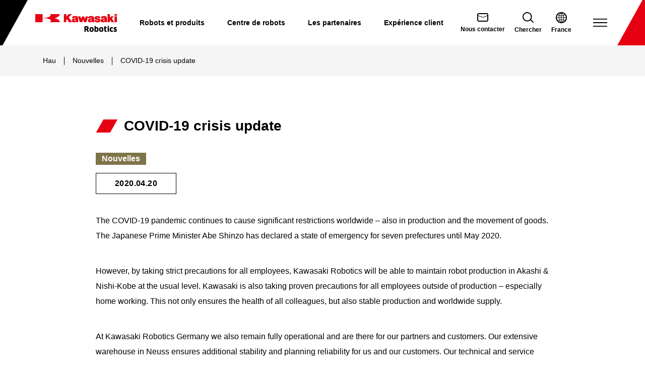

--- FILE ---
content_type: text/html; charset=UTF-8
request_url: https://kawasakirobotics.com/fr/news/20200420-01/
body_size: 18714
content:
<!doctype html>
<html lang="fr-FR">
<head>
		<meta charset="UTF-8"/>
	<meta name="viewport" content="width=device-width, initial-scale=1"/>
	<meta name="format-detection" content="telephone=no">
	<meta name='robots' content='index, follow, max-image-preview:large, max-snippet:-1, max-video-preview:-1' />
	<style>img:is([sizes="auto" i], [sizes^="auto," i]) { contain-intrinsic-size: 3000px 1500px }</style>
	<script>window.dataLayer = window.dataLayer || []; window.dataLayer.push( {"type":"post","subtype":"news","context":{"is_front_page":false,"is_singular":true,"is_archive":false,"is_home":false,"is_search":false,"is_404":false,"is_post_type_archive":false,"is_tax":false},"user":{"logged_in":false},"blog":{"url":"https:\/\/kawasakirobotics.com\/fr","id":30},"network":{"url":"https:\/\/kawasakirobotics.com","id":1},"post":{"id":4502,"title":"COVID-19 crisis update","slug":"20200420-01","published":"2020-04-20 14:14:00","modified":"2022-03-01 14:15:20","template":"","thumbnail":false,"author_name":"taisukeyonekawa"}} );</script>
		<!-- Google Tag Manager -->
		<script>(function(w,d,s,l,i){w[l]=w[l]||[];w[l].push({'gtm.start':
		new Date().getTime(),event:'gtm.js'});var f=d.getElementsByTagName(s)[0],
		j=d.createElement(s),dl=l!='dataLayer'?'&l='+l:'';j.async=true;j.src=
		'https://www.googletagmanager.com/gtm.js?id='+i+dl;f.parentNode.insertBefore(j,f);
		})(window,document,'script','dataLayer','GTM-NWZ5KZ9');</script>
		<!-- End Google Tag Manager -->
		
	<!-- This site is optimized with the Yoast SEO plugin v25.9 - https://yoast.com/wordpress/plugins/seo/ -->
	<title>COVID-19 crisis update | Industrial Robots by Kawasaki Robotics</title>
	<meta name="description" content="Robot news by Kawasaki Heavy Industries | COVID-19 crisis update" />
	<link rel="canonical" href="https://kawasakirobotics.com/fr/news/20200420-01/" />
	<meta property="og:locale" content="fr_FR" />
	<meta property="og:type" content="article" />
	<meta property="og:title" content="COVID-19 crisis update | Industrial Robots by Kawasaki Robotics" />
	<meta property="og:description" content="Robot news by Kawasaki Heavy Industries | COVID-19 crisis update" />
	<meta property="og:url" content="https://kawasakirobotics.com/fr/news/20200420-01/" />
	<meta property="og:site_name" content="Kawasaki Robotics" />
	<meta property="article:modified_time" content="2022-03-01T14:15:20+00:00" />
	<meta property="og:image" content="https://kawasakirobotics.com/content/themes/krobot-theme/src/images/default/ogp.jpg" />
	<meta property="og:image:width" content="1200" />
	<meta property="og:image:height" content="630" />
	<meta property="og:image:type" content="image/jpeg" />
	<meta name="twitter:card" content="summary_large_image" />
	<script type="application/ld+json" class="yoast-schema-graph">{"@context":"https://schema.org","@graph":[{"@type":"Article","@id":"https://kawasakirobotics.com/fr/news/20200420-01/#article","isPartOf":{"@id":"https://kawasakirobotics.com/fr/news/20200420-01/"},"author":{"name":"Kawasaki Robotics","@id":"https://kawasakirobotics.com/fr"},"headline":"COVID-19 crisis update","datePublished":"2020-04-20T14:14:00+00:00","dateModified":"2022-03-01T14:15:20+00:00","mainEntityOfPage":{"@id":"https://kawasakirobotics.com/fr/news/20200420-01/"},"wordCount":176,"publisher":{"@id":"https://kawasakirobotics.com/fr/#organization"},"inLanguage":"fr-FR"},{"@type":"WebPage","@id":"https://kawasakirobotics.com/fr/news/20200420-01/","url":"https://kawasakirobotics.com/fr/news/20200420-01/","name":"COVID-19 crisis update | Industrial Robots by Kawasaki Robotics","isPartOf":{"@id":"https://kawasakirobotics.com/fr/#website"},"datePublished":"2020-04-20T14:14:00+00:00","dateModified":"2022-03-01T14:15:20+00:00","description":"Robot news by Kawasaki Heavy Industries | COVID-19 crisis update","breadcrumb":{"@id":"https://kawasakirobotics.com/fr/news/20200420-01/#breadcrumb"},"inLanguage":"fr-FR","potentialAction":[{"@type":"ReadAction","target":["https://kawasakirobotics.com/fr/news/20200420-01/"]}]},{"@type":"BreadcrumbList","@id":"https://kawasakirobotics.com/fr/news/20200420-01/#breadcrumb","itemListElement":[{"@type":"ListItem","position":1,"name":"Hau","item":"https://kawasakirobotics.com/fr/"},{"@type":"ListItem","position":2,"name":"Nouvelles","item":"https://kawasakirobotics.com/fr/news/"},{"@type":"ListItem","position":3,"name":"COVID-19 crisis update"}]},{"@type":"WebSite","@id":"https://kawasakirobotics.com/fr/#website","url":"https://kawasakirobotics.com/fr/","name":"Kawasaki Robotics","description":"","publisher":{"@id":"https://kawasakirobotics.com/fr/#organization"},"potentialAction":[{"@type":"SearchAction","target":{"@type":"EntryPoint","urlTemplate":"https://kawasakirobotics.com/fr/?s={search_term_string}"},"query-input":{"@type":"PropertyValueSpecification","valueRequired":true,"valueName":"search_term_string"}}],"inLanguage":"fr-FR"},{"@type":"Organization","@id":"https://kawasakirobotics.com/fr/#organization","name":"川崎重工業ロボットディビジョン","url":"https://kawasakirobotics.com/fr/","logo":{"@type":"ImageObject","inLanguage":"fr-FR","@id":"https://kawasakirobotics.com/fr/#/schema/logo/image/","url":"","contentUrl":"","caption":"川崎重工業ロボットディビジョン"},"image":{"@id":"https://kawasakirobotics.com/fr/#/schema/logo/image/"}}]}</script>
	<!-- / Yoast SEO plugin. -->


<link rel="alternate" type="application/rss+xml" title="Kawasaki Robotics &raquo; Flux" href="https://kawasakirobotics.com/fr/feed/" />
<link rel="alternate" type="application/rss+xml" title="Kawasaki Robotics &raquo; Flux des commentaires" href="https://kawasakirobotics.com/fr/comments/feed/" />
<link rel='stylesheet' id='wp-block-library-css' href='https://kawasakirobotics.com/fr/wp-includes/css/dist/block-library/style.min.css?ver=6.8.3' media='all' />
<link rel='stylesheet' id='rich-taxonomy-term-archive-block-css' href='https://kawasakirobotics.com/content/plugins/rich-taxonomy/dist/css/term-archive-block-style.css?ver=11d2d27dd9be029e57e2beed7a511c07' media='all' />
<link rel='stylesheet' id='taro-terms-block-css' href='https://kawasakirobotics.com/content/plugins/taro-taxonomy-blocks/dist/css/style-block-terms.css?ver=1.2.2' media='all' />
<link rel='stylesheet' id='taro-iframe-block-css' href='https://kawasakirobotics.com/content/plugins/taro-iframe-block/dist/css/style.css?ver=1.1.2' media='all' />
<style id='global-styles-inline-css'>
:root{--wp--preset--aspect-ratio--square: 1;--wp--preset--aspect-ratio--4-3: 4/3;--wp--preset--aspect-ratio--3-4: 3/4;--wp--preset--aspect-ratio--3-2: 3/2;--wp--preset--aspect-ratio--2-3: 2/3;--wp--preset--aspect-ratio--16-9: 16/9;--wp--preset--aspect-ratio--9-16: 9/16;--wp--preset--color--black: #000000;--wp--preset--color--cyan-bluish-gray: #abb8c3;--wp--preset--color--white: #ffffff;--wp--preset--color--pale-pink: #f78da7;--wp--preset--color--vivid-red: #cf2e2e;--wp--preset--color--luminous-vivid-orange: #ff6900;--wp--preset--color--luminous-vivid-amber: #fcb900;--wp--preset--color--light-green-cyan: #7bdcb5;--wp--preset--color--vivid-green-cyan: #00d084;--wp--preset--color--pale-cyan-blue: #8ed1fc;--wp--preset--color--vivid-cyan-blue: #0693e3;--wp--preset--color--vivid-purple: #9b51e0;--wp--preset--color--red: #e60012;--wp--preset--color--light-gray: #f5f5f5;--wp--preset--color--mid-gray: #ededed;--wp--preset--color--dark-gray: #4c4948;--wp--preset--color--deep-gray: #4e4e4e;--wp--preset--color--gold: #aaa282;--wp--preset--color--sand: #f4ecd9;--wp--preset--gradient--vivid-cyan-blue-to-vivid-purple: linear-gradient(135deg,rgba(6,147,227,1) 0%,rgb(155,81,224) 100%);--wp--preset--gradient--light-green-cyan-to-vivid-green-cyan: linear-gradient(135deg,rgb(122,220,180) 0%,rgb(0,208,130) 100%);--wp--preset--gradient--luminous-vivid-amber-to-luminous-vivid-orange: linear-gradient(135deg,rgba(252,185,0,1) 0%,rgba(255,105,0,1) 100%);--wp--preset--gradient--luminous-vivid-orange-to-vivid-red: linear-gradient(135deg,rgba(255,105,0,1) 0%,rgb(207,46,46) 100%);--wp--preset--gradient--very-light-gray-to-cyan-bluish-gray: linear-gradient(135deg,rgb(238,238,238) 0%,rgb(169,184,195) 100%);--wp--preset--gradient--cool-to-warm-spectrum: linear-gradient(135deg,rgb(74,234,220) 0%,rgb(151,120,209) 20%,rgb(207,42,186) 40%,rgb(238,44,130) 60%,rgb(251,105,98) 80%,rgb(254,248,76) 100%);--wp--preset--gradient--blush-light-purple: linear-gradient(135deg,rgb(255,206,236) 0%,rgb(152,150,240) 100%);--wp--preset--gradient--blush-bordeaux: linear-gradient(135deg,rgb(254,205,165) 0%,rgb(254,45,45) 50%,rgb(107,0,62) 100%);--wp--preset--gradient--luminous-dusk: linear-gradient(135deg,rgb(255,203,112) 0%,rgb(199,81,192) 50%,rgb(65,88,208) 100%);--wp--preset--gradient--pale-ocean: linear-gradient(135deg,rgb(255,245,203) 0%,rgb(182,227,212) 50%,rgb(51,167,181) 100%);--wp--preset--gradient--electric-grass: linear-gradient(135deg,rgb(202,248,128) 0%,rgb(113,206,126) 100%);--wp--preset--gradient--midnight: linear-gradient(135deg,rgb(2,3,129) 0%,rgb(40,116,252) 100%);--wp--preset--font-size--small: 13px;--wp--preset--font-size--medium: clamp(14px, 0.875rem + ((1vw - 3.2px) * 0.706), 20px);--wp--preset--font-size--large: clamp(22.041px, 1.378rem + ((1vw - 3.2px) * 1.642), 36px);--wp--preset--font-size--x-large: clamp(25.014px, 1.563rem + ((1vw - 3.2px) * 1.998), 42px);--wp--preset--font-size--xs: 0.875rem;--wp--preset--font-size--s: 1rem;--wp--preset--font-size--m: 1.125rem;--wp--preset--font-size--l: 1.25rem;--wp--preset--font-size--xl: 1.375rem;--wp--preset--font-size--2-xl: 1.5rem;--wp--preset--font-size--3-xl: 1.625rem;--wp--preset--font-size--4-xl: clamp(2.75rem, 2.75rem + ((1vw - 0.2rem) * 1.299), 3.44rem);--wp--preset--font-size--5-xl: clamp(4.5rem, 4.5rem + ((1vw - 0.2rem) * 4.819), 7.06rem);--wp--preset--font-family--krobot: Arial, Helvetica, yugothic, "游ゴシック体", "游ゴシック Medium", "Yu Gothic Medium", sans-serif;--wp--preset--font-family--knockout: Knockout, Arial, sans-serif;--wp--preset--font-family--knockout-full: "Knockout Full", Arial, sans-serif;--wp--preset--font-family--trade-gothic-next-lt-pro: "Trade Gothic Next LT Pro", Arial, sans-serif;--wp--preset--font-family--trade-gothic-next-lt-pro-condensed: "Trade Gothic Next LT Pro Condensed", Arial, sans-serif;--wp--preset--font-family--trade-gothic-next-lt-pro-compressed: "Trade Gothic Next LT Pro Compressed", Arial, sans-serif;--wp--preset--spacing--20: 0.44rem;--wp--preset--spacing--30: 0.67rem;--wp--preset--spacing--40: 1rem;--wp--preset--spacing--50: 1.5rem;--wp--preset--spacing--60: 2.25rem;--wp--preset--spacing--70: 3.38rem;--wp--preset--spacing--80: 5.06rem;--wp--preset--shadow--natural: 6px 6px 9px rgba(0, 0, 0, 0.2);--wp--preset--shadow--deep: 12px 12px 50px rgba(0, 0, 0, 0.4);--wp--preset--shadow--sharp: 6px 6px 0px rgba(0, 0, 0, 0.2);--wp--preset--shadow--outlined: 6px 6px 0px -3px rgba(255, 255, 255, 1), 6px 6px rgba(0, 0, 0, 1);--wp--preset--shadow--crisp: 6px 6px 0px rgba(0, 0, 0, 1);}:root { --wp--style--global--content-size: 900px;--wp--style--global--wide-size: 1170px; }:where(body) { margin: 0; }.wp-site-blocks > .alignleft { float: left; margin-right: 2em; }.wp-site-blocks > .alignright { float: right; margin-left: 2em; }.wp-site-blocks > .aligncenter { justify-content: center; margin-left: auto; margin-right: auto; }:where(.wp-site-blocks) > * { margin-block-start: 24px; margin-block-end: 0; }:where(.wp-site-blocks) > :first-child { margin-block-start: 0; }:where(.wp-site-blocks) > :last-child { margin-block-end: 0; }:root { --wp--style--block-gap: 24px; }:root :where(.is-layout-flow) > :first-child{margin-block-start: 0;}:root :where(.is-layout-flow) > :last-child{margin-block-end: 0;}:root :where(.is-layout-flow) > *{margin-block-start: 24px;margin-block-end: 0;}:root :where(.is-layout-constrained) > :first-child{margin-block-start: 0;}:root :where(.is-layout-constrained) > :last-child{margin-block-end: 0;}:root :where(.is-layout-constrained) > *{margin-block-start: 24px;margin-block-end: 0;}:root :where(.is-layout-flex){gap: 24px;}:root :where(.is-layout-grid){gap: 24px;}.is-layout-flow > .alignleft{float: left;margin-inline-start: 0;margin-inline-end: 2em;}.is-layout-flow > .alignright{float: right;margin-inline-start: 2em;margin-inline-end: 0;}.is-layout-flow > .aligncenter{margin-left: auto !important;margin-right: auto !important;}.is-layout-constrained > .alignleft{float: left;margin-inline-start: 0;margin-inline-end: 2em;}.is-layout-constrained > .alignright{float: right;margin-inline-start: 2em;margin-inline-end: 0;}.is-layout-constrained > .aligncenter{margin-left: auto !important;margin-right: auto !important;}.is-layout-constrained > :where(:not(.alignleft):not(.alignright):not(.alignfull)){max-width: var(--wp--style--global--content-size);margin-left: auto !important;margin-right: auto !important;}.is-layout-constrained > .alignwide{max-width: var(--wp--style--global--wide-size);}body .is-layout-flex{display: flex;}.is-layout-flex{flex-wrap: wrap;align-items: center;}.is-layout-flex > :is(*, div){margin: 0;}body .is-layout-grid{display: grid;}.is-layout-grid > :is(*, div){margin: 0;}body{font-family: var(--wp--preset--fontFamily--krobot);padding-top: 0px;padding-right: 0px;padding-bottom: 0px;padding-left: 0px;}a:where(:not(.wp-element-button)){text-decoration: underline;}:root :where(.wp-element-button, .wp-block-button__link){background-color: #32373c;border-width: 0;color: #fff;font-family: inherit;font-size: inherit;line-height: inherit;padding: calc(0.667em + 2px) calc(1.333em + 2px);text-decoration: none;}.has-black-color{color: var(--wp--preset--color--black) !important;}.has-cyan-bluish-gray-color{color: var(--wp--preset--color--cyan-bluish-gray) !important;}.has-white-color{color: var(--wp--preset--color--white) !important;}.has-pale-pink-color{color: var(--wp--preset--color--pale-pink) !important;}.has-vivid-red-color{color: var(--wp--preset--color--vivid-red) !important;}.has-luminous-vivid-orange-color{color: var(--wp--preset--color--luminous-vivid-orange) !important;}.has-luminous-vivid-amber-color{color: var(--wp--preset--color--luminous-vivid-amber) !important;}.has-light-green-cyan-color{color: var(--wp--preset--color--light-green-cyan) !important;}.has-vivid-green-cyan-color{color: var(--wp--preset--color--vivid-green-cyan) !important;}.has-pale-cyan-blue-color{color: var(--wp--preset--color--pale-cyan-blue) !important;}.has-vivid-cyan-blue-color{color: var(--wp--preset--color--vivid-cyan-blue) !important;}.has-vivid-purple-color{color: var(--wp--preset--color--vivid-purple) !important;}.has-red-color{color: var(--wp--preset--color--red) !important;}.has-light-gray-color{color: var(--wp--preset--color--light-gray) !important;}.has-mid-gray-color{color: var(--wp--preset--color--mid-gray) !important;}.has-dark-gray-color{color: var(--wp--preset--color--dark-gray) !important;}.has-deep-gray-color{color: var(--wp--preset--color--deep-gray) !important;}.has-gold-color{color: var(--wp--preset--color--gold) !important;}.has-sand-color{color: var(--wp--preset--color--sand) !important;}.has-black-background-color{background-color: var(--wp--preset--color--black) !important;}.has-cyan-bluish-gray-background-color{background-color: var(--wp--preset--color--cyan-bluish-gray) !important;}.has-white-background-color{background-color: var(--wp--preset--color--white) !important;}.has-pale-pink-background-color{background-color: var(--wp--preset--color--pale-pink) !important;}.has-vivid-red-background-color{background-color: var(--wp--preset--color--vivid-red) !important;}.has-luminous-vivid-orange-background-color{background-color: var(--wp--preset--color--luminous-vivid-orange) !important;}.has-luminous-vivid-amber-background-color{background-color: var(--wp--preset--color--luminous-vivid-amber) !important;}.has-light-green-cyan-background-color{background-color: var(--wp--preset--color--light-green-cyan) !important;}.has-vivid-green-cyan-background-color{background-color: var(--wp--preset--color--vivid-green-cyan) !important;}.has-pale-cyan-blue-background-color{background-color: var(--wp--preset--color--pale-cyan-blue) !important;}.has-vivid-cyan-blue-background-color{background-color: var(--wp--preset--color--vivid-cyan-blue) !important;}.has-vivid-purple-background-color{background-color: var(--wp--preset--color--vivid-purple) !important;}.has-red-background-color{background-color: var(--wp--preset--color--red) !important;}.has-light-gray-background-color{background-color: var(--wp--preset--color--light-gray) !important;}.has-mid-gray-background-color{background-color: var(--wp--preset--color--mid-gray) !important;}.has-dark-gray-background-color{background-color: var(--wp--preset--color--dark-gray) !important;}.has-deep-gray-background-color{background-color: var(--wp--preset--color--deep-gray) !important;}.has-gold-background-color{background-color: var(--wp--preset--color--gold) !important;}.has-sand-background-color{background-color: var(--wp--preset--color--sand) !important;}.has-black-border-color{border-color: var(--wp--preset--color--black) !important;}.has-cyan-bluish-gray-border-color{border-color: var(--wp--preset--color--cyan-bluish-gray) !important;}.has-white-border-color{border-color: var(--wp--preset--color--white) !important;}.has-pale-pink-border-color{border-color: var(--wp--preset--color--pale-pink) !important;}.has-vivid-red-border-color{border-color: var(--wp--preset--color--vivid-red) !important;}.has-luminous-vivid-orange-border-color{border-color: var(--wp--preset--color--luminous-vivid-orange) !important;}.has-luminous-vivid-amber-border-color{border-color: var(--wp--preset--color--luminous-vivid-amber) !important;}.has-light-green-cyan-border-color{border-color: var(--wp--preset--color--light-green-cyan) !important;}.has-vivid-green-cyan-border-color{border-color: var(--wp--preset--color--vivid-green-cyan) !important;}.has-pale-cyan-blue-border-color{border-color: var(--wp--preset--color--pale-cyan-blue) !important;}.has-vivid-cyan-blue-border-color{border-color: var(--wp--preset--color--vivid-cyan-blue) !important;}.has-vivid-purple-border-color{border-color: var(--wp--preset--color--vivid-purple) !important;}.has-red-border-color{border-color: var(--wp--preset--color--red) !important;}.has-light-gray-border-color{border-color: var(--wp--preset--color--light-gray) !important;}.has-mid-gray-border-color{border-color: var(--wp--preset--color--mid-gray) !important;}.has-dark-gray-border-color{border-color: var(--wp--preset--color--dark-gray) !important;}.has-deep-gray-border-color{border-color: var(--wp--preset--color--deep-gray) !important;}.has-gold-border-color{border-color: var(--wp--preset--color--gold) !important;}.has-sand-border-color{border-color: var(--wp--preset--color--sand) !important;}.has-vivid-cyan-blue-to-vivid-purple-gradient-background{background: var(--wp--preset--gradient--vivid-cyan-blue-to-vivid-purple) !important;}.has-light-green-cyan-to-vivid-green-cyan-gradient-background{background: var(--wp--preset--gradient--light-green-cyan-to-vivid-green-cyan) !important;}.has-luminous-vivid-amber-to-luminous-vivid-orange-gradient-background{background: var(--wp--preset--gradient--luminous-vivid-amber-to-luminous-vivid-orange) !important;}.has-luminous-vivid-orange-to-vivid-red-gradient-background{background: var(--wp--preset--gradient--luminous-vivid-orange-to-vivid-red) !important;}.has-very-light-gray-to-cyan-bluish-gray-gradient-background{background: var(--wp--preset--gradient--very-light-gray-to-cyan-bluish-gray) !important;}.has-cool-to-warm-spectrum-gradient-background{background: var(--wp--preset--gradient--cool-to-warm-spectrum) !important;}.has-blush-light-purple-gradient-background{background: var(--wp--preset--gradient--blush-light-purple) !important;}.has-blush-bordeaux-gradient-background{background: var(--wp--preset--gradient--blush-bordeaux) !important;}.has-luminous-dusk-gradient-background{background: var(--wp--preset--gradient--luminous-dusk) !important;}.has-pale-ocean-gradient-background{background: var(--wp--preset--gradient--pale-ocean) !important;}.has-electric-grass-gradient-background{background: var(--wp--preset--gradient--electric-grass) !important;}.has-midnight-gradient-background{background: var(--wp--preset--gradient--midnight) !important;}.has-small-font-size{font-size: var(--wp--preset--font-size--small) !important;}.has-medium-font-size{font-size: var(--wp--preset--font-size--medium) !important;}.has-large-font-size{font-size: var(--wp--preset--font-size--large) !important;}.has-x-large-font-size{font-size: var(--wp--preset--font-size--x-large) !important;}.has-xs-font-size{font-size: var(--wp--preset--font-size--xs) !important;}.has-s-font-size{font-size: var(--wp--preset--font-size--s) !important;}.has-m-font-size{font-size: var(--wp--preset--font-size--m) !important;}.has-l-font-size{font-size: var(--wp--preset--font-size--l) !important;}.has-xl-font-size{font-size: var(--wp--preset--font-size--xl) !important;}.has-2-xl-font-size{font-size: var(--wp--preset--font-size--2-xl) !important;}.has-3-xl-font-size{font-size: var(--wp--preset--font-size--3-xl) !important;}.has-4-xl-font-size{font-size: var(--wp--preset--font-size--4-xl) !important;}.has-5-xl-font-size{font-size: var(--wp--preset--font-size--5-xl) !important;}.has-krobot-font-family{font-family: var(--wp--preset--font-family--krobot) !important;}.has-knockout-font-family{font-family: var(--wp--preset--font-family--knockout) !important;}.has-knockout-full-font-family{font-family: var(--wp--preset--font-family--knockout-full) !important;}.has-trade-gothic-next-lt-pro-font-family{font-family: var(--wp--preset--font-family--trade-gothic-next-lt-pro) !important;}.has-trade-gothic-next-lt-pro-condensed-font-family{font-family: var(--wp--preset--font-family--trade-gothic-next-lt-pro-condensed) !important;}.has-trade-gothic-next-lt-pro-compressed-font-family{font-family: var(--wp--preset--font-family--trade-gothic-next-lt-pro-compressed) !important;}
:root :where(.wp-block-columns){margin-top: calc(1.5rem - 1em);margin-bottom: 0;}:root :where(.wp-block-columns-is-layout-flow) > :first-child{margin-block-start: 0;}:root :where(.wp-block-columns-is-layout-flow) > :last-child{margin-block-end: 0;}:root :where(.wp-block-columns-is-layout-flow) > *{margin-block-start: 2rem 2.5rem;margin-block-end: 0;}:root :where(.wp-block-columns-is-layout-constrained) > :first-child{margin-block-start: 0;}:root :where(.wp-block-columns-is-layout-constrained) > :last-child{margin-block-end: 0;}:root :where(.wp-block-columns-is-layout-constrained) > *{margin-block-start: 2rem 2.5rem;margin-block-end: 0;}:root :where(.wp-block-columns-is-layout-flex){gap: 2rem 2.5rem;}:root :where(.wp-block-columns-is-layout-grid){gap: 2rem 2.5rem;}
:root :where(.wp-block-pullquote){font-size: clamp(0.984em, 0.984rem + ((1vw - 0.2em) * 0.971), 1.5em);line-height: 1.6;}
:root :where(.wp-block-column){margin-top: 1em;}
:root :where(.wp-block-gallery){margin-top: 1.5rem;margin-right: auto;margin-bottom: 0;margin-left: auto;}:root :where(.wp-block-gallery-is-layout-flow) > :first-child{margin-block-start: 0;}:root :where(.wp-block-gallery-is-layout-flow) > :last-child{margin-block-end: 0;}:root :where(.wp-block-gallery-is-layout-flow) > *{margin-block-start: 2rem 2.5rem;margin-block-end: 0;}:root :where(.wp-block-gallery-is-layout-constrained) > :first-child{margin-block-start: 0;}:root :where(.wp-block-gallery-is-layout-constrained) > :last-child{margin-block-end: 0;}:root :where(.wp-block-gallery-is-layout-constrained) > *{margin-block-start: 2rem 2.5rem;margin-block-end: 0;}:root :where(.wp-block-gallery-is-layout-flex){gap: 2rem 2.5rem;}:root :where(.wp-block-gallery-is-layout-grid){gap: 2rem 2.5rem;}
:root :where(.wp-block-separator){background-color: var(--wp--preset--color--light-gray);margin-top: 3.75rem;margin-bottom: 3.75rem;color: var(--wp--preset--color--light-gray);}
.has-black-color { --button-outline-color: #000000; }.has-cyan-bluish-gray-color { --button-outline-color: #abb8c3; }.has-white-color { --button-outline-color: #ffffff; }.has-pale-pink-color { --button-outline-color: #f78da7; }.has-vivid-red-color { --button-outline-color: #cf2e2e; }.has-luminous-vivid-orange-color { --button-outline-color: #ff6900; }.has-luminous-vivid-amber-color { --button-outline-color: #fcb900; }.has-light-green-cyan-color { --button-outline-color: #7bdcb5; }.has-vivid-green-cyan-color { --button-outline-color: #00d084; }.has-pale-cyan-blue-color { --button-outline-color: #8ed1fc; }.has-vivid-cyan-blue-color { --button-outline-color: #0693e3; }.has-vivid-purple-color { --button-outline-color: #9b51e0; }.has-red-color { --button-outline-color: #e60012; }.has-light-gray-color { --button-outline-color: #f5f5f5; }.has-mid-gray-color { --button-outline-color: #ededed; }.has-dark-gray-color { --button-outline-color: #4c4948; }.has-deep-gray-color { --button-outline-color: #4e4e4e; }.has-gold-color { --button-outline-color: #aaa282; }.has-sand-color { --button-outline-color: #f4ecd9; }
</style>
<style id='fsb-flexible-spacer-style-inline-css'>
.fsb-style-show-front{position:relative;z-index:2;}@media screen and (min-width:980px){.fsb-flexible-spacer__device--md,.fsb-flexible-spacer__device--sm{display:none;}}@media screen and (min-width:600px) and (max-width:979px){.fsb-flexible-spacer__device--lg,.fsb-flexible-spacer__device--sm{display:none;}}@media screen and (max-width:599px){.fsb-flexible-spacer__device--lg,.fsb-flexible-spacer__device--md{display:none;}}
</style>
<link rel='stylesheet' id='flexible-table-block-css' href='https://kawasakirobotics.com/content/plugins/flexible-table-block/build/style-index.css?ver=1729488760' media='all' />
<style id='flexible-table-block-inline-css'>
.wp-block-flexible-table-block-table.wp-block-flexible-table-block-table>table{width:100%;max-width:100%;border-collapse:collapse;}.wp-block-flexible-table-block-table.wp-block-flexible-table-block-table.is-style-stripes tbody tr:nth-child(odd) th{background-color:#f0f0f1;}.wp-block-flexible-table-block-table.wp-block-flexible-table-block-table.is-style-stripes tbody tr:nth-child(odd) td{background-color:#f0f0f1;}.wp-block-flexible-table-block-table.wp-block-flexible-table-block-table.is-style-stripes tbody tr:nth-child(even) th{background-color:#ffffff;}.wp-block-flexible-table-block-table.wp-block-flexible-table-block-table.is-style-stripes tbody tr:nth-child(even) td{background-color:#ffffff;}.wp-block-flexible-table-block-table.wp-block-flexible-table-block-table>table tr th,.wp-block-flexible-table-block-table.wp-block-flexible-table-block-table>table tr td{padding:0.5em;border-width:1px;border-style:solid;border-color:#000000;text-align:left;vertical-align:middle;}.wp-block-flexible-table-block-table.wp-block-flexible-table-block-table>table tr th{background-color:#f0f0f1;}.wp-block-flexible-table-block-table.wp-block-flexible-table-block-table>table tr td{background-color:#ffffff;}@media screen and (min-width:769px){.wp-block-flexible-table-block-table.is-scroll-on-pc{overflow-x:scroll;}.wp-block-flexible-table-block-table.is-scroll-on-pc table{max-width:none;align-self:self-start;}}@media screen and (max-width:768px){.wp-block-flexible-table-block-table.is-scroll-on-mobile{overflow-x:scroll;}.wp-block-flexible-table-block-table.is-scroll-on-mobile table{max-width:none;align-self:self-start;}.wp-block-flexible-table-block-table table.is-stacked-on-mobile th,.wp-block-flexible-table-block-table table.is-stacked-on-mobile td{width:100%!important;display:block;}}
</style>
<link rel='stylesheet' id='screen-css' href='https://kawasakirobotics.com/content/themes/krobot-theme/dist/css/screen.css?ver=75c278cd62f0be8f00fe6c5521d2c7c1' media='all' />
<link rel='stylesheet' id='block-css' href='https://kawasakirobotics.com/content/themes/krobot-theme/dist/css/block.css?ver=9e8083e98888affe894e1a7ebacb6165' media='all' />
<link rel='stylesheet' id='modal-video-css' href='https://kawasakirobotics.com/content/themes/krobot-theme/dist/vendor/modal-video/modal-video.min.css?ver=2.4.6' media='all' />
<style id='block-visibility-screen-size-styles-inline-css'>
/* Large screens (desktops, 992px and up) */
@media ( min-width: 992px ) {
	.block-visibility-hide-large-screen {
		display: none !important;
	}
}

/* Medium screens (tablets, between 768px and 992px) */
@media ( min-width: 768px ) and ( max-width: 991.98px ) {
	.block-visibility-hide-medium-screen {
		display: none !important;
	}
}

/* Small screens (mobile devices, less than 768px) */
@media ( max-width: 767.98px ) {
	.block-visibility-hide-small-screen {
		display: none !important;
	}
}
</style>
<script src="https://kawasakirobotics.com/fr/wp-includes/js/jquery/jquery.min.js?ver=3.7.1" id="jquery-core-js"></script>
<script src="https://kawasakirobotics.com/fr/wp-includes/js/jquery/jquery-migrate.min.js?ver=3.4.1" id="jquery-migrate-js"></script>
<script src="https://kawasakirobotics.com/content/plugins/hm-gtm/assets/events.js?ver=3.1.3" id="hm-gtm-js" defer data-wp-strategy="defer"></script>
<link rel="https://api.w.org/" href="https://kawasakirobotics.com/fr/wp-json/" /><link rel="alternate" title="JSON" type="application/json" href="https://kawasakirobotics.com/fr/wp-json/wp/v2/news/4502" /><link rel="EditURI" type="application/rsd+xml" title="RSD" href="https://kawasakirobotics.com/fr/xmlrpc.php?rsd" />
<meta name="generator" content="Altis (WordPress 6.8.3)" />
<link rel='shortlink' href='https://kawasakirobotics.com/fr/?p=4502' />
<link rel="alternate" title="oEmbed (JSON)" type="application/json+oembed" href="https://kawasakirobotics.com/fr/wp-json/oembed/1.0/embed?url=https%3A%2F%2Fkawasakirobotics.com%2Ffr%2Fnews%2F20200420-01%2F" />
<link rel="alternate" title="oEmbed (XML)" type="text/xml+oembed" href="https://kawasakirobotics.com/fr/wp-json/oembed/1.0/embed?url=https%3A%2F%2Fkawasakirobotics.com%2Ffr%2Fnews%2F20200420-01%2F&#038;format=xml" />
<link rel="alternate" hreflang="en-GB" href="https://kawasakirobotics.com/eu-africa/news/"><link rel="alternate" hreflang="es-ES" href="https://kawasakirobotics.com/es/news/"><link rel="alternate" hreflang="it-IT" href="https://kawasakirobotics.com/it/news/"><link rel="alternate" hreflang="pl-PL" href="https://kawasakirobotics.com/pl/news/"><link rel="alternate" hreflang="da-DK" href="https://kawasakirobotics.com/dk/news/"><link rel="alternate" hreflang="fr-FR" href="https://kawasakirobotics.com/fr/news/"><!-- Stream WordPress user activity plugin v4.0.2 -->
<style class='wp-fonts-local'>
@font-face{font-family:Knockout;font-style:normal;font-weight:200;font-display:fallback;src:url('https://kawasakirobotics.com/content/themes/krobot-theme/dist/fonts/Knockout-HTF47-Bantamweight.woff2') format('woff2');ascent-override:80%;descent-override:18%;size-adjust:114%;}
@font-face{font-family:Knockout;font-style:normal;font-weight:300;font-display:fallback;src:url('https://kawasakirobotics.com/content/themes/krobot-theme/dist/fonts/Knockout-HTF48-Featherweight.woff2') format('woff2');ascent-override:80%;descent-override:18%;size-adjust:114%;}
@font-face{font-family:Knockout;font-style:normal;font-weight:400;font-display:fallback;src:url('https://kawasakirobotics.com/content/themes/krobot-theme/dist/fonts/Knockout-HTF49-Liteweight.woff2') format('woff2');ascent-override:80%;descent-override:18%;size-adjust:114%;}
@font-face{font-family:Knockout;font-style:normal;font-weight:500;font-display:fallback;src:url('https://kawasakirobotics.com/content/themes/krobot-theme/dist/fonts/Knockout-HTF50-Welterweight.woff2') format('woff2');ascent-override:80%;descent-override:18%;size-adjust:114%;}
@font-face{font-family:Knockout;font-style:normal;font-weight:600;font-display:fallback;src:url('https://kawasakirobotics.com/content/themes/krobot-theme/dist/fonts/Knockout-HTF51-Middleweight.woff2') format('woff2');ascent-override:80%;descent-override:18%;size-adjust:114%;}
@font-face{font-family:Knockout;font-style:normal;font-weight:700;font-display:fallback;src:url('https://kawasakirobotics.com/content/themes/krobot-theme/dist/fonts/Knockout-HTF52-Cruiserweight.woff2') format('woff2');ascent-override:80%;descent-override:18%;size-adjust:114%;}
@font-face{font-family:"Knockout Full";font-style:normal;font-weight:400;font-display:fallback;src:url('https://kawasakirobotics.com/content/themes/krobot-theme/dist/fonts/Knockout-HTF69-FullLiteweight.woff2') format('woff2');ascent-override:80%;descent-override:18%;size-adjust:114%;}
@font-face{font-family:"Trade Gothic Next LT Pro";font-style:normal;font-weight:300;font-display:fallback;src:url('https://kawasakirobotics.com/content/themes/krobot-theme/dist/fonts/TradeGothicNextLTPro-Lt.woff2') format('woff2');ascent-override:82%;descent-override:16%;size-adjust:104%;}
@font-face{font-family:"Trade Gothic Next LT Pro";font-style:normal;font-weight:400;font-display:fallback;src:url('https://kawasakirobotics.com/content/themes/krobot-theme/dist/fonts/TradeGothicNextLTPro-Rg.woff2') format('woff2');ascent-override:82%;descent-override:16%;size-adjust:104%;}
@font-face{font-family:"Trade Gothic Next LT Pro";font-style:normal;font-weight:700;font-display:fallback;src:url('https://kawasakirobotics.com/content/themes/krobot-theme/dist/fonts/TradeGothicNextLTPro-Bd.woff2') format('woff2');ascent-override:82%;descent-override:16%;size-adjust:104%;}
@font-face{font-family:"Trade Gothic Next LT Pro";font-style:normal;font-weight:800;font-display:fallback;src:url('https://kawasakirobotics.com/content/themes/krobot-theme/dist/fonts/TradeGothicNextLTPro-Hv.woff2') format('woff2');ascent-override:82%;descent-override:16%;size-adjust:104%;}
@font-face{font-family:"Trade Gothic Next LT Pro";font-style:italic;font-weight:300;font-display:fallback;src:url('https://kawasakirobotics.com/content/themes/krobot-theme/dist/fonts/TradeGothicNextLTPro-LtIt.woff2') format('woff2');ascent-override:82%;descent-override:16%;size-adjust:104%;}
@font-face{font-family:"Trade Gothic Next LT Pro";font-style:italic;font-weight:400;font-display:fallback;src:url('https://kawasakirobotics.com/content/themes/krobot-theme/dist/fonts/TradeGothicNextLTPro-It.woff2') format('woff2');ascent-override:82%;descent-override:16%;size-adjust:104%;}
@font-face{font-family:"Trade Gothic Next LT Pro";font-style:italic;font-weight:700;font-display:fallback;src:url('https://kawasakirobotics.com/content/themes/krobot-theme/dist/fonts/TradeGothicNextLTPro-BdIt.woff2') format('woff2');ascent-override:82%;descent-override:16%;size-adjust:104%;}
@font-face{font-family:"Trade Gothic Next LT Pro";font-style:italic;font-weight:900;font-display:fallback;src:url('https://kawasakirobotics.com/content/themes/krobot-theme/dist/fonts/TradeGothicNextLTPro-HvIt.woff2') format('woff2');ascent-override:82%;descent-override:16%;size-adjust:104%;}
@font-face{font-family:"Trade Gothic Next LT Pro Condensed";font-style:normal;font-weight:400;font-display:fallback;src:url('https://kawasakirobotics.com/content/themes/krobot-theme/dist/fonts/TradeGothicNextLTPro-Cn.woff2') format('woff2');ascent-override:82%;descent-override:16%;size-adjust:104%;}
@font-face{font-family:"Trade Gothic Next LT Pro Condensed";font-style:normal;font-weight:700;font-display:fallback;src:url('https://kawasakirobotics.com/content/themes/krobot-theme/dist/fonts/TradeGothicNextLTPro-BdCn.woff2') format('woff2');ascent-override:82%;descent-override:16%;size-adjust:104%;}
@font-face{font-family:"Trade Gothic Next LT Pro Condensed";font-style:normal;font-weight:900;font-display:fallback;src:url('https://kawasakirobotics.com/content/themes/krobot-theme/dist/fonts/TradeGothicNextLTPro-HvCn.woff2') format('woff2');ascent-override:82%;descent-override:16%;size-adjust:104%;}
@font-face{font-family:"Trade Gothic Next LT Pro Condensed";font-style:italic;font-weight:400;font-display:fallback;src:url('https://kawasakirobotics.com/content/themes/krobot-theme/dist/fonts/TradeGothicNextLTPro-CnIt.woff2') format('woff2');ascent-override:82%;descent-override:16%;size-adjust:104%;}
@font-face{font-family:"Trade Gothic Next LT Pro Condensed";font-style:italic;font-weight:900;font-display:fallback;src:url('https://kawasakirobotics.com/content/themes/krobot-theme/dist/fonts/TradeGothicNextLTPro-HvCnIt.woff2') format('woff2');ascent-override:82%;descent-override:16%;size-adjust:104%;}
@font-face{font-family:"Trade Gothic Next LT Pro Compressed";font-style:normal;font-weight:400;font-display:fallback;src:url('https://kawasakirobotics.com/content/themes/krobot-theme/dist/fonts/TradeGothicNextLTPro-Cm.woff2') format('woff2');ascent-override:82%;descent-override:16%;size-adjust:104%;}
@font-face{font-family:"Trade Gothic Next LT Pro Compressed";font-style:normal;font-weight:700;font-display:fallback;src:url('https://kawasakirobotics.com/content/themes/krobot-theme/dist/fonts/TradeGothicNextLTPro-BdCm.woff2') format('woff2');ascent-override:82%;descent-override:16%;size-adjust:104%;}
</style>
<link rel="icon" href="https://kawasakirobotics.com/tachyon/sites/30/2022/02/cropped-site-icon.png?fit=32%2C32" sizes="32x32" />
<link rel="icon" href="https://kawasakirobotics.com/tachyon/sites/30/2022/02/cropped-site-icon.png?fit=192%2C192" sizes="192x192" />
<link rel="apple-touch-icon" href="https://kawasakirobotics.com/tachyon/sites/30/2022/02/cropped-site-icon.png?fit=180%2C180" />
<meta name="msapplication-TileImage" content="https://kawasakirobotics.com/tachyon/sites/30/2022/02/cropped-site-icon.png?fit=270%2C270" />
</head>

<body class="wp-singular news-template-default single single-news postid-4502 wp-embed-responsive wp-theme-krobot-theme site-region-fr">

		<!-- Google Tag Manager (noscript) -->
		<noscript><iframe src="https://www.googletagmanager.com/ns.html?id=GTM-NWZ5KZ9"
		height="0" width="0" style="display:none;visibility:hidden"></iframe></noscript>
		<!-- End Google Tag Manager (noscript) -->
		<div id="page" class="page-wrapper">
	<a class="skip-link screen-reader-text" href="#content">Passer au contenu.</a>

	<header id="masthead" class="site-header" role="banner">
	<div class="header-wrapper">
		<div class="header-wrapper__container">
			<div class="left_triangle"></div>
			<div class="header-wrapper__inner">
				<div class="header-in-content">

					<div class="header-left-contents">
						
<div class="site-branding">


	<div class="site-logo">
		<a href="https://kawasakirobotics.com/fr" rel="home"><img src="https://kawasakirobotics.com/content/themes/krobot-theme/dist/images/common/logo.svg" width="162" height="35" alt="Kawasaki Robotics" fetchpriority="high"/></a>	</div>

				<p class="screen-reader-text"><a href="https://kawasakirobotics.com/fr/">Kawasaki Robotics</a></p>
			</div>
<!-- Cached Menu: site-primary-menu --><nav class="site-primary-menu-container" aria-label="Menu de navigation global"><ul id="menu-mainmenu" class="nav navbar-nav"><li class="menu-item menu-item-type-custom menu-item-object-custom menu-item-has-children menu-item-3941"><a href="#" aria-haspopup="true" aria-expanded="false">Robots et produits</a>
<ul class="sub-menu" aria-hidden="true">
	<li class="menu-item menu-item-type-post_type menu-item-object-page menu-item-3940"><a href="https://kawasakirobotics.com/fr/products/"><span><span class="menu-item-title">Recherche de produits</span><span class="menu-item-description">robots Kawasaki – Robots, contrôleurs et plus encore</span></span></a></li>
	<li class="menu-item menu-item-type-post_type menu-item-object-page menu-item-3937"><a href="https://kawasakirobotics.com/fr/products-robots/"><span><span class="menu-item-title">Robots : Voir nos gammes</span><span class="menu-item-description">Nous présentons des robots Kawasaki par série qui vous aideront à automatiser et à économiser, en s’appuyant sur plus de 50 ans d’expérience et de réalisations.</span></span></a></li>
	<li class="menu-item menu-item-type-post_type menu-item-object-page menu-item-3938"><a href="https://kawasakirobotics.com/fr/products-controllers/">Contrôleurs de robots</a></li>
	<li class="menu-item menu-item-type-post_type menu-item-object-page menu-item-3939"><a href="https://kawasakirobotics.com/fr/products-others/"><span><span class="menu-item-title">Autres produits</span><span class="menu-item-description">Simulation &#038; OLP, Systèmes de vision</span></span></a></li>
	<li class="menu-item menu-item-type-post_type menu-item-object-page menu-item-3934"><a href="https://kawasakirobotics.com/fr/products/k-addon/"><span><span class="menu-item-title">Produits Kawasaki Robot K-AddOn</span><span class="menu-item-description">Une plate-forme où les clients peuvent trouver les produits de nos partenaires d’équipement qui peuvent être facilement intégrés à nos robots.</span></span></a></li>
</ul>
</li>
<li class="menu-item menu-item-type-custom menu-item-object-custom menu-item-has-children menu-item-3942"><a href="#" aria-haspopup="true" aria-expanded="false">Centre de robots</a>
<ul class="sub-menu" aria-hidden="true">
	<li class="menu-item menu-item-type-post_type menu-item-object-page menu-item-3943"><a href="https://kawasakirobotics.com/fr/why-kawasaki-robotics/"><span><span class="menu-item-title">POURQUOI KAWASAKI ROBOTICS</span><span class="menu-item-description">Qu’est-ce qui fait de Kawasaki Robotics le partenaire d’automatisation idéal pour vous ?</span></span></a></li>
	<li class="menu-item menu-item-type-post_type menu-item-object-page menu-item-3944"><a href="https://kawasakirobotics.com/fr/robot-automation-faqs/"><span><span class="menu-item-title">FAQ sur l’automatisation des robots</span><span class="menu-item-description">Foire aux questions sur l’automatisation</span></span></a></li>
	<li class="menu-item menu-item-type-post_type menu-item-object-page menu-item-3945"><a href="https://kawasakirobotics.com/fr/getting-started/">Quelques étapes utiles pour démarrer votre parcours d&rsquo;automatisation</a></li>
	<li class="menu-item menu-item-type-post_type menu-item-object-page menu-item-3946"><a href="https://kawasakirobotics.com/fr/case-studies/"><span><span class="menu-item-title">Études de cas</span><span class="menu-item-description">Présentez vos arguments en faveur de l’automatisation grâce à notre bibliothèque d’études de cas.</span></span></a></li>
	<li class="menu-item menu-item-type-post_type menu-item-object-page current_page_parent menu-item-3947"><a href="https://kawasakirobotics.com/fr/blog/"><span><span class="menu-item-title">Blog</span><span class="menu-item-description">Lisez des articles pour en savoir plus sur les robots Kawasaki et les robots industriels</span></span></a></li>
	<li class="menu-item menu-item-type-post_type_archive menu-item-object-news menu-item-4126"><a href="https://kawasakirobotics.com/fr/news/"><span><span class="menu-item-title">Actualités</span><span class="menu-item-description">Actualités du monde de Kawasaki Robotics</span></span></a></li>
	<li class="menu-item menu-item-type-post_type_archive menu-item-object-event menu-item-4132"><a href="https://kawasakirobotics.com/fr/event/">Événements et webinaires</a></li>
</ul>
</li>
<li class="menu-item menu-item-type-custom menu-item-object-custom menu-item-has-children menu-item-3948"><a href="#" aria-haspopup="true" aria-expanded="false">Les partenaires</a>
<ul class="sub-menu" aria-hidden="true">
	<li class="menu-item menu-item-type-post_type menu-item-object-page menu-item-3954"><a href="https://kawasakirobotics.com/fr/partner/"><span><span class="menu-item-title">Les partenaires</span><span class="menu-item-description">Kawasaki Robotics Preferred Integrators excellent dans la planification, la conception et la fabrication de systèmes robotiques qui utilisent les robots Kawasaki dans leurs domaines d&rsquo;expertise et d&rsquo;appli…</span></span></a></li>
	<li class="menu-item menu-item-type-post_type menu-item-object-page menu-item-4706"><a href="https://kawasakirobotics.com/fr/k-addon-partners/"><span><span class="menu-item-title">K-AddOn Partenaires</span><span class="menu-item-description">K-AddOn Nos partenaires fabricants d&rsquo;équipements K-AddOn fournissent des produits robotiques qui peuvent être facilement intégrés aux robots Kawasaki.</span></span></a></li>
</ul>
</li>
<li class="menu-item menu-item-type-custom menu-item-object-custom menu-item-has-children menu-item-3955"><a href="#" aria-haspopup="true" aria-expanded="false">Expérience client</a>
<ul class="sub-menu" aria-hidden="true">
	<li class="menu-item menu-item-type-post_type menu-item-object-page menu-item-3956"><a href="https://kawasakirobotics.com/fr/customer-experience/"><span><span class="menu-item-title">Expérience client</span><span class="menu-item-description">Découvrez comment nous accompagnons nos clients et partenaires tout au long de leur parcours d&rsquo;automatisation.</span></span></a></li>
	<li class="menu-item menu-item-type-post_type menu-item-object-page menu-item-3957"><a href="https://kawasakirobotics.com/fr/customer-experience/service-support/">Service &#038; Assistance</a></li>
	<li class="menu-item menu-item-type-post_type menu-item-object-page menu-item-3958"><a href="https://kawasakirobotics.com/fr/customer-experience/academy/"><span><span class="menu-item-title">Academy</span><span class="menu-item-description">Notre Kawasaki Robotics Academy propose des formations pratiques pour tout ce qui touche à la robotique.</span></span></a></li>
	<li class="menu-item menu-item-type-post_type menu-item-object-page menu-item-3959"><a href="https://kawasakirobotics.com/fr/customer-experience/exculsive-resources/"><span><span class="menu-item-title">Ressources</span><span class="menu-item-description">exclusives Avantages, données et informations exclusifs pour nos partenaires et clients.</span></span></a></li>
	<li class="menu-item menu-item-type-custom menu-item-object-custom menu-item-5426"><a href="https://kawasaki-corporate.spiral-site.com/CR_RobotSN_KRG_EN">Customer Information Registration</a></li>
</ul>
</li>
</ul></nav>					</div><!-- .header-left-contents -->
					<div class="header-right-contents">
						<div class="secondary-menu secondary-mail">
	<a
		class="button contact-btn"
		href="https://kawasaki-corporate.spiral-site.com/ind_robot_eu"
		target="_self"
		aria-label="Nous contacter"
				>
		<img src="https://kawasakirobotics.com/content/themes/krobot-theme/dist/images/common/icon_mail.svg" height="34" width="44" alt="" />
		<span>Nous contacter</span>
	</a>
</div>
			<div class="secondary-menu secondary-search">
	<button type="button" class="button search-btn js-modal-trigger" aria-controls="modal-search-menu" aria-expanded="false">
		<img src="https://kawasakirobotics.com/content/themes/krobot-theme/dist/images/common/icon_search.svg" height="42" width="44" alt="" />
		<span>Chercher</span>
	</button>
</div>
	<div class="secondary-menu secondary-lang">
	<button type="button" class="button region-btn js-modal-trigger" aria-controls="modal-region-menu" aria-expanded="false">
		<img src="https://kawasakirobotics.com/content/themes/krobot-theme/dist/images/common/icon_lang.svg" height="44" width="44" alt="" />
		<span>France</span>
	</button>
</div>
	<div class="site-secondary-menu-hamburger">
	<button type="button" class="button hamburger-btn js-modal-trigger" aria-controls="modal-hamburger-menu" aria-expanded="false">
		<svg xmlns="http://www.w3.org/2000/svg" viewBox="0 0 32 18"><path d="M0 0h32v2H0zm0 8h32v2H0zm0 8h32v2H0z"/></svg>
		<span class="screen-reader-text">Ouvrir le menu</span>
	</button>
</div>
							</div><!-- .header-left-contents -->
				</div>
			</div>
			<div class="right_triangle"></div>
		</div>
	</div>
	
<div id="modal-search-menu" class="modal-wrapper" hidden>
	<div class="modal-bg-closer js-modal-trigger"></div>
	<div class="modal-wrapper__inner">
		<!-- modal header -->
		<div class="modal_header">
			<div class="logo modal_header__logo">
				<a href="https://kawasakirobotics.com/fr/">
					<img src="https://kawasakirobotics.com/content/themes/krobot-theme/dist/images/common/logo.svg" width="162" height="35" alt="Kawasaki Robotics" />				</a>
			</div>
			<div class="close">
				<button type="button" class="js-modal-trigger" aria-controls="modal-search-menu" aria-expanded="true">
					<svg xmlns="http://www.w3.org/2000/svg" viewBox="0 0 28.71 17.73"><path d="m28.71 1.73-1-1.73-13.35 7.71L1 0 0 1.73l12.36 7.14L0 16l1 1.73 13.36-7.71 13.35 7.71 1-1.73-12.35-7.13 12.35-7.14z"/></svg>
					<span class="screen-reader-text">Fermer le menu</span>
				</button>
			</div>
		</div>
		<div class="modal-container">
			<div class="modal-search-menu">
				<h2 class="modal-container__message">Entrez des mots-clés pour rechercher</h2>
				<div class="modal-search">
					<form role="search" method="get" id="searchform" class="searchform" action="https://kawasakirobotics.com/fr/">
						<div class="modal_form">
							<label class="screen-reader-text" for="s">Enter keywords to search</label>
							<input type="text" placeholder="Entrez des mots-clés" value="" name="s" id="s" />
						</div>
						<div class="modal_form_send">
							<button class="check_submit" type="submit" id="searchsubmit">Rechercher</button>
						</div>
					</form>
				</div>
			</div>
		</div>
	</div>
</div>

<div id="modal-region-menu" class="modal-wrapper" hidden>
	<div class="modal-bg-closer js-modal-trigger"></div>
	<div class="modal-wrapper__inner">
		<!-- modal header -->
		<div class="modal_header">
			<div class="logo modal_header__logo">
				<a href="https://kawasakirobotics.com/fr/">
					<img src="https://kawasakirobotics.com/content/themes/krobot-theme/dist/images/common/logo.svg" width="162" height="35" alt="Kawasaki Robotics" />				</a>
			</div>
			<div class="close">
				<button type="button" class="js-modal-trigger" aria-controls="modal-region-menu" aria-expanded="true">
					<svg xmlns="http://www.w3.org/2000/svg" viewBox="0 0 28.71 17.73"><path d="m28.71 1.73-1-1.73-13.35 7.71L1 0 0 1.73l12.36 7.14L0 16l1 1.73 13.36-7.71 13.35 7.71 1-1.73-12.35-7.13 12.35-7.14z"/></svg>
					<span class="screen-reader-text">Fermer le menu</span>
				</button>
			</div>
		</div>
		<div class="modal-container">
			<h2 class="modal-container__message">Current Region: France</h2>
			<div class="hamburger-menu-widgets"><div class="hamburger-menu-widgets__item js-sub-toggle">
					<h2 class="hamburger-menu-widgets__title">Les Amériques</h2>
					<nav class="menu-header-regions-language-menu-the-americas-container" aria-label="Les Amériques">
						<ul id="menu-header-regions-language-menu-the-americas" class="menu">
						<li class="menu-item" data-blog-id="1">
						<a href="https://kawasakirobotics.com">Les Amériques (English)</a>
					</li><li class="menu-item" data-blog-id="39">
						<a href="https://kawasakirobotics.com/br">Brésil (Português)</a>
					</li>
						</ul>
					</nav>
				</div>
<div class="hamburger-menu-widgets__item js-sub-toggle">
					<h2 class="hamburger-menu-widgets__title">EMEA</h2>
					<nav class="menu-header-regions-language-menu-eu-africa-container" aria-label="EMEA">
						<ul id="menu-header-regions-language-menu-eu-africa" class="menu">
						<li class="menu-item" data-blog-id="5">
						<a href="https://kawasakirobotics.com/eu-africa/news/">EMEA (English)</a>
					</li><li class="menu-item" data-blog-id="9">
						<a href="https://kawasakirobotics.com/de">Allemagne (Deutsch)</a>
					</li><li class="menu-item" data-blog-id="6">
						<a href="https://kawasakirobotics.com/uk">Royaume-Uni (English)</a>
					</li><li class="menu-item current-region" data-blog-id="30">
						<a href="https://kawasakirobotics.com/fr/news/">France (Français)</a>
					</li><li class="menu-item" data-blog-id="31">
						<a href="https://kawasakirobotics.com/es/news/">Espagne (Español)</a>
					</li><li class="menu-item" data-blog-id="32">
						<a href="https://kawasakirobotics.com/it/news/">Italie (Italiano)</a>
					</li><li class="menu-item" data-blog-id="34">
						<a href="https://kawasakirobotics.com/pl/news/">Pologne (Polski)</a>
					</li><li class="menu-item" data-blog-id="35">
						<a href="https://kawasakirobotics.com/dk/news/">Danemark (Dansk)</a>
					</li><li class="menu-item" data-blog-id="13">
						<a href="https://kawasakirobotics.com/cz">Tchéquie (Čeština)</a>
					</li><li class="menu-item" data-blog-id="14">
						<a href="https://kawasakirobotics.com/sl">Slovaquie (Slovenčina)</a>
					</li><li class="menu-item" data-blog-id="15">
						<a href="https://kawasakirobotics.com/hu">Hongrie (Magyar)</a>
					</li><li class="menu-item" data-blog-id="16">
						<a href="https://kawasakirobotics.com/bg">Bulgarie (Български)</a>
					</li><li class="menu-item" data-blog-id="17">
						<a href="https://kawasakirobotics.com/ro">Roumanie (Română)</a>
					</li><li class="menu-item" data-blog-id="18">
						<a href="https://kawasakirobotics.com/ua">Ukraine (Українська)</a>
					</li><li class="menu-item" data-blog-id="20">
						<a href="https://kawasakirobotics.com/lt">Lituanie (Lietuvių)</a>
					</li><li class="menu-item" data-blog-id="21">
						<a href="https://kawasakirobotics.com/lv">Lettonie (Latviešu)</a>
					</li><li class="menu-item" data-blog-id="22">
						<a href="https://kawasakirobotics.com/ee">Estonie (Eesti)</a>
					</li><li class="menu-item" data-blog-id="23">
						<a href="https://kawasakirobotics.com/tr">Turquie (Türkçe)</a>
					</li><li class="menu-item" data-blog-id="24">
						<a href="https://kawasakirobotics.com/gr">Grèce (Ελληνικά)</a>
					</li><li class="menu-item" data-blog-id="25">
						<a href="https://kawasakirobotics.com/pt">Portugal (Português)</a>
					</li><li class="menu-item" data-blog-id="26">
						<a href="https://kawasakirobotics.com/uae">UAE (العربية)</a>
					</li><li class="menu-item" data-blog-id="27">
						<a href="https://kawasakirobotics.com/nl">Bénélux (Nederlands)</a>
					</li><li class="menu-item" data-blog-id="40">
						<a href="https://kawasakirobotics.com/no">Norvège (Norwegian Bokmål)</a>
					</li><li class="menu-item" data-blog-id="41">
						<a href="https://kawasakirobotics.com/se">Suède (Svenska)</a>
					</li><li class="menu-item" data-blog-id="42">
						<a href="https://kawasakirobotics.com/fi">Finlande (Suomi)</a>
					</li>
						</ul>
					</nav>
				</div>
<div class="hamburger-menu-widgets__item js-sub-toggle">
					<h2 class="hamburger-menu-widgets__title">Asie/Océanie</h2>
					<nav class="menu-header-regions-language-menu-asia-oceania-container" aria-label="Asie/Océanie">
						<ul id="menu-header-regions-language-menu-asia-oceania" class="menu">
						<li class="menu-item" data-blog-id="7">
						<a href="https://kawasakirobotics.cn">Chine (简体中文)</a>
					</li><li class="menu-item" data-blog-id="36">
						<a href="https://kawasakirobotics.com/tw">Taïwan (繁體中文)</a>
					</li><li class="menu-item" data-blog-id="3">
						<a href="https://kawasakirobotics.com/jp">Japon (日本語)</a>
					</li><li class="menu-item" data-blog-id="8">
						<a href="https://kawasakirobotics.com/kr">Corée du Sud (한국어)</a>
					</li><li class="menu-item" data-blog-id="4">
						<a href="https://kawasakirobotics.com/asia-oceania">Asie/Océanie (English)</a>
					</li><li class="menu-item" data-blog-id="10">
						<a href="https://kawasakirobotics.com/th">Thaïlande (ไทย)</a>
					</li><li class="menu-item" data-blog-id="37">
						<a href="https://kawasakirobotics.com/in">Inde (English)</a>
					</li>
						</ul>
					</nav>
				</div></div>		</div>
	</div>
</div>

<div id="modal-hamburger-menu" class="modal-wrapper icon_menu" hidden>
	<div class="modal-bg-closer js-modal-trigger"></div>
	<div class="modal-wrapper__inner">
		<!-- modal header -->
		<div class="modal_header">
			<div class="logo modal_header__logo">
				<a href="https://kawasakirobotics.com/fr/">
					<img src="https://kawasakirobotics.com/content/themes/krobot-theme/dist/images/common/logo.svg" width="162" height="35" alt="Kawasaki Robotics" />				</a>
			</div>
			<div class="close">
				<button type="button" class="js-modal-trigger" aria-controls="modal-hamburger-menu" aria-expanded="true">
					<svg xmlns="http://www.w3.org/2000/svg" viewBox="0 0 28.71 17.73"><path d="m28.71 1.73-1-1.73-13.35 7.71L1 0 0 1.73l12.36 7.14L0 16l1 1.73 13.36-7.71 13.35 7.71 1-1.73-12.35-7.13 12.35-7.14z"/></svg>
					<span class="screen-reader-text">Fermer le menu</span>
				</button>
			</div>
		</div>
		<div class="modal-container">
						<div class="modal-region">
				<h2 class="modal-region__title">Current Region: <b class="modal-region__current-region-name">France</b></h2>
				<div class="modal-region__selector">
					<label id="region-select-label" for="hamburger-region-selector" class="modal-region__selector-message">Select your region</label>
					<form id="modal-region-selector">
						<div class="modal-region__select-wrapper">
							<div class="modal-region__select-wrapper-select">
							<select id="hamburger-region-selector" name="region" class="region-select">
				<optgroup label="Les Amériques">
						<option value="https://kawasakirobotics.com">Les Amériques (English)</option><option value="https://kawasakirobotics.com/br">Brésil (Português)</option>
					</optgroup>
<optgroup label="EMEA">
						<option value="https://kawasakirobotics.com/eu-africa/news/">EMEA (English)</option><option value="https://kawasakirobotics.com/de">Allemagne (Deutsch)</option><option value="https://kawasakirobotics.com/uk">Royaume-Uni (English)</option><option value="https://kawasakirobotics.com/fr/news/" selected>France (Français)</option><option value="https://kawasakirobotics.com/es/news/">Espagne (Español)</option><option value="https://kawasakirobotics.com/it/news/">Italie (Italiano)</option><option value="https://kawasakirobotics.com/pl/news/">Pologne (Polski)</option><option value="https://kawasakirobotics.com/dk/news/">Danemark (Dansk)</option><option value="https://kawasakirobotics.com/cz">Tchéquie (Čeština)</option><option value="https://kawasakirobotics.com/sl">Slovaquie (Slovenčina)</option><option value="https://kawasakirobotics.com/hu">Hongrie (Magyar)</option><option value="https://kawasakirobotics.com/bg">Bulgarie (Български)</option><option value="https://kawasakirobotics.com/ro">Roumanie (Română)</option><option value="https://kawasakirobotics.com/ua">Ukraine (Українська)</option><option value="https://kawasakirobotics.com/lt">Lituanie (Lietuvių)</option><option value="https://kawasakirobotics.com/lv">Lettonie (Latviešu)</option><option value="https://kawasakirobotics.com/ee">Estonie (Eesti)</option><option value="https://kawasakirobotics.com/tr">Turquie (Türkçe)</option><option value="https://kawasakirobotics.com/gr">Grèce (Ελληνικά)</option><option value="https://kawasakirobotics.com/pt">Portugal (Português)</option><option value="https://kawasakirobotics.com/uae">UAE (العربية)</option><option value="https://kawasakirobotics.com/nl">Bénélux (Nederlands)</option><option value="https://kawasakirobotics.com/no">Norvège (Norwegian Bokmål)</option><option value="https://kawasakirobotics.com/se">Suède (Svenska)</option><option value="https://kawasakirobotics.com/fi">Finlande (Suomi)</option>
					</optgroup>
<optgroup label="Asie/Océanie">
						<option value="https://kawasakirobotics.cn">Chine (简体中文)</option><option value="https://kawasakirobotics.com/tw">Taïwan (繁體中文)</option><option value="https://kawasakirobotics.com/jp">Japon (日本語)</option><option value="https://kawasakirobotics.com/kr">Corée du Sud (한국어)</option><option value="https://kawasakirobotics.com/asia-oceania">Asie/Océanie (English)</option><option value="https://kawasakirobotics.com/th">Thaïlande (ไทย)</option><option value="https://kawasakirobotics.com/in">Inde (English)</option>
					</optgroup>
			</select>							</div>
							<input type="submit" value="Select" class="modal-region__submit" aria-label="Change to the selected region.">
						</div>
					</form>
				</div>
			</div>
							<div class="hamburger-menu-widgets"><div class="hamburger-menu-widgets__item js-sub-toggle"><h2 class="hamburger-menu-widgets__title">Robots et Produits</h2><nav class="menu-header-hamburger-menu-product-container" aria-label="Robots et Produits"><ul id="menu-header-hamburger-menu-product" class="menu"><li class="menu-item menu-item-type-post_type menu-item-object-page menu-item-3978"><a href="https://kawasakirobotics.com/fr/products/">Recherche de produit</a></li>
<li class="menu-item menu-item-type-post_type menu-item-object-page menu-item-3980"><a href="https://kawasakirobotics.com/fr/products-robots/">Robots</a></li>
<li class="menu-item menu-item-type-post_type menu-item-object-page menu-item-3981"><a href="https://kawasakirobotics.com/fr/products-controllers/">Contrôleurs</a></li>
<li class="menu-item menu-item-type-post_type menu-item-object-page menu-item-3982"><a href="https://kawasakirobotics.com/fr/products-others/">Autres produits</a></li>
<li class="menu-item menu-item-type-post_type menu-item-object-page menu-item-3979"><a href="https://kawasakirobotics.com/fr/products/k-addon/">Produits Kawasaki Robot K-AddOn</a></li>
<li class="menu-item menu-item-type-post_type menu-item-object-page menu-item-4959"><a href="https://kawasakirobotics.com/fr/products/retired-models/">Modèles à la retraite</a></li>
</ul></nav></div><div class="hamburger-menu-widgets__item js-sub-toggle"><h2 class="hamburger-menu-widgets__title">Centre de robots</h2><nav class="menu-header-hamburger-menu-robot-hub-container" aria-label="Centre de robots"><ul id="menu-header-hamburger-menu-robot-hub" class="menu"><li class="menu-item menu-item-type-post_type menu-item-object-page menu-item-4340"><a href="https://kawasakirobotics.com/fr/why-kawasaki-robotics/">POURQUOI LA ROBOTIQUE KAWASAKI</a></li>
<li class="menu-item menu-item-type-post_type menu-item-object-page menu-item-4341"><a href="https://kawasakirobotics.com/fr/robot-automation-faqs/">FAQ sur l&rsquo;automatisation des robots</a></li>
<li class="menu-item menu-item-type-post_type menu-item-object-page menu-item-4342"><a href="https://kawasakirobotics.com/fr/getting-started/">Commencer</a></li>
<li class="menu-item menu-item-type-post_type menu-item-object-page menu-item-4343"><a href="https://kawasakirobotics.com/fr/case-studies/">Études de cas</a></li>
<li class="menu-item menu-item-type-post_type menu-item-object-page current_page_parent menu-item-4344"><a href="https://kawasakirobotics.com/fr/blog/">Blog</a></li>
<li class="menu-item menu-item-type-post_type_archive menu-item-object-news menu-item-4397"><a href="https://kawasakirobotics.com/fr/news/">Nouvelles</a></li>
</ul></nav></div><div class="hamburger-menu-widgets__item js-sub-toggle"><h2 class="hamburger-menu-widgets__title">Les partenaires</h2><nav class="menu-header-hamburger-menu-partner-container" aria-label="Les partenaires"><ul id="menu-header-hamburger-menu-partner" class="menu"><li class="menu-item menu-item-type-post_type menu-item-object-page menu-item-3977"><a href="https://kawasakirobotics.com/fr/partner/">Les partenaires</a></li>
<li class="menu-item menu-item-type-post_type menu-item-object-page menu-item-4722"><a href="https://kawasakirobotics.com/fr/k-addon-partners/">Partenaires K-AddOn</a></li>
</ul></nav></div><div class="hamburger-menu-widgets__item js-sub-toggle"><h2 class="hamburger-menu-widgets__title">Expérience client</h2><nav class="menu-header-hamburger-menu-customer-experience-container" aria-label="Expérience client"><ul id="menu-header-hamburger-menu-customer-experience" class="menu"><li class="menu-item menu-item-type-post_type menu-item-object-page menu-item-4347"><a href="https://kawasakirobotics.com/fr/customer-experience/">Expérience client</a></li>
<li class="menu-item menu-item-type-post_type menu-item-object-page menu-item-4348"><a href="https://kawasakirobotics.com/fr/customer-experience/service-support/">Service après vente</a></li>
<li class="menu-item menu-item-type-post_type menu-item-object-page menu-item-4349"><a href="https://kawasakirobotics.com/fr/customer-experience/academy/">Formation</a></li>
<li class="menu-item menu-item-type-post_type menu-item-object-page menu-item-4350"><a href="https://kawasakirobotics.com/fr/customer-experience/exculsive-resources/">Ressources exclusives</a></li>
<li class="menu-item menu-item-type-custom menu-item-object-custom menu-item-5425"><a target="_blank" href="https://kawasaki-corporate.spiral-site.com/CR_RobotSN_KRG_EN">Customer Information Registration</a></li>
</ul></nav></div><div class="hamburger-menu-widgets__item js-sub-toggle"><h2 class="hamburger-menu-widgets__title">À propos</h2><nav class="menu-header-hamburger-menu-about-container" aria-label="À propos"><ul id="menu-header-hamburger-menu-about" class="menu"><li class="menu-item menu-item-type-post_type menu-item-object-page menu-item-3963"><a href="https://kawasakirobotics.com/fr/company/">A propos</a></li>
<li class="menu-item menu-item-type-post_type menu-item-object-page menu-item-3964"><a href="https://kawasakirobotics.com/fr/company/robotics-division/">Robotique Kawasaki</a></li>
<li class="menu-item menu-item-type-post_type menu-item-object-page menu-item-3967"><a href="https://kawasakirobotics.com/fr/company/history/">Histoire de la robotique</a></li>
<li class="menu-item menu-item-type-post_type menu-item-object-page menu-item-3965"><a href="https://kawasakirobotics.com/fr/company/locations/">Emplacements</a></li>
<li class="menu-item menu-item-type-post_type menu-item-object-page menu-item-3968"><a href="https://kawasakirobotics.com/fr/company/about-us/">Kawasaki Heavy Industries Ltd.</a></li>
<li class="menu-item menu-item-type-post_type menu-item-object-page menu-item-3969"><a href="https://kawasakirobotics.com/fr/company/iso/">Certifications ISO</a></li>
<li class="menu-item menu-item-type-post_type menu-item-object-page menu-item-3970"><a href="https://kawasakirobotics.com/fr/company/careers/">Carrières</a></li>
</ul></nav></div><div class="hamburger-menu-widgets__item js-sub-toggle"><h2 class="hamburger-menu-widgets__title">Nous contacter</h2><nav class="menu-header-hamburger-menu-contact-container" aria-label="Nous contacter"><ul id="menu-header-hamburger-menu-contact" class="menu"><li class="menu-item menu-item-type-custom menu-item-object-custom menu-item-3972"><a href="https://kawasakirobotics.com/fr/contact-kawasaki-robotics-emea/">Nous contacter</a></li>
<li class="menu-item menu-item-type-custom menu-item-object-custom menu-item-5591"><a target="_blank" href="https://kawasaki-corporate.spiral-site.com/ind_robot_eu?_gl=1*1j8ye7o*_ga*NTMwMjUzNTUwLjE2NDA2NDQ5Mzg.*_ga_GRRCX7N19P*MTY0NTU3OTMyMC4xNzguMS4xNjQ1NTc5NjQyLjA.&#038;_ifbs-ind_robot_eu=s1_Step1">Consultation sur le déploiement robotique <span class="screen-reader-text">(opens in a new window or tab)</span><i class="krobot-if krobot-if-external-link" aria-hidden="true"></i></a></li>
<li class="menu-item menu-item-type-custom menu-item-object-custom menu-item-5592"><a target="_blank" href="https://kawasaki-corporate.spiral-site.com/K_AddOn_asia?_gl=1*1dvyb1e*_ga*NTMwMjUzNTUwLjE2NDA2NDQ5Mzg.*_ga_GRRCX7N19P*MTY0NTU3OTMyMC4xNzguMS4xNjQ1NTc5NjcxLjA.&#038;_ifbs-K_AddOn_EN=s1_Step1">Demandes concernant les produits K-AddOn <span class="screen-reader-text">(opens in a new window or tab)</span><i class="krobot-if krobot-if-external-link" aria-hidden="true"></i></a></li>
</ul></nav></div></div>			<!-- SNS Menu -->
			<div class="modal_sns">
				<!-- Cached Menu: hamburger-menu-sns --><ul id="hamburger-menu-sns" class="hamburger-menu-sns_navigation-list nav navbar-nav"><li class="menu-item menu-item-type-custom menu-item-object-custom menu-item-3983"><a target="_blank" href="https://www.youtube.com/@kawasakiroboticsemea">YouTube</a></li>
<li class="menu-item menu-item-type-custom menu-item-object-custom menu-item-3984"><a target="_blank" href="https://twitter.com/KawasakiRobEMEA">Twitter</a></li>
<li class="menu-item menu-item-type-custom menu-item-object-custom menu-item-3985"><a target="_blank" href="https://www.facebook.com/kawasaki.Robotics.EMEA">Facebook</a></li>
<li class="menu-item menu-item-type-custom menu-item-object-custom menu-item-3986"><a target="_blank" href="https://www.linkedin.com/company/1553891/">LinkedIn</a></li>
</ul>			</div>
			<!-- Common Menu -->
			<div class="modal_common">
				<!-- Cached Menu: hamburger-menu-foot --><ul id="hamburger-menu-foot" class="hamburger-menu-foot_navigation-list nav navbar-nav"><li class="menu-item menu-item-type-post_type menu-item-object-page menu-item-4760"><a href="https://kawasakirobotics.com/fr/sitemap/">Plan du site</a></li>
<li class="menu-item menu-item-type-custom menu-item-object-custom menu-item-3856"><a target="_blank" href="https://global.kawasaki.com/en/privacy_policy/index.html">Politique de confidentialité</a></li>
<li class="menu-item menu-item-type-custom menu-item-object-custom menu-item-3857"><a target="_blank" href="https://global.kawasaki.com/en/site_policy/index.html">Termes et conditions</a></li>
<li class="menu-item menu-item-type-custom menu-item-object-custom menu-item-4401"><a target="_blank" href="https://kawasaki-corporate.spiral-site.com/ind_robot_eu?_gl=1*1j8ye7o*_ga*NTMwMjUzNTUwLjE2NDA2NDQ5Mzg.*_ga_GRRCX7N19P*MTY0NTU3OTMyMC4xNzguMS4xNjQ1NTc5NjQyLjA.&#038;_ifbs-ind_robot_eu=s1_Step1">Contacter</a></li>
<li class="menu-item menu-item-type-post_type menu-item-object-page menu-item-4719"><a href="https://kawasakirobotics.com/fr/cookie-policy/">Politique relative aux cookies</a></li>
</ul>			</div>
		</div>
	</div>
</div>
</header><!-- #masthead -->


	<div id="content" class="site-content">
		<div id="primary-content" class="content-area">
			<main id="main" class="site-main" role="main">
				<div class="breadcrumb-nav"><ol class="breadcrumb-nav__list"><li><a href="https://kawasakirobotics.com/fr/">Hau</a></li>  <li><a href="https://kawasakirobotics.com/fr/news/">Nouvelles</a></li>  <li class="breadcrumb_last" aria-current="page">COVID-19 crisis update</li></ol></div>
<article id="post-4502" class="news-single post-4502 news type-news status-publish hentry">
	<header class="entry-header news-single-header">
	<h1 class="entry-title">COVID-19 crisis update</h1>
</header>
	<div class="post-type-label">
		<span class="label-text">Nouvelles</span>
	</div>
	<div class="entry-meta news-single-meta">
		<div class="entry-meta__inner">
			<div class="entry-meta__post-date">
				<time class="entry-date published updated" datetime="2020-04-20T14:14:00+02:00">2020.04.20</time>			</div>
		</div>
	</div>

	<div class="entry-content">
		
<p>The COVID-19 pandemic continues to cause significant restrictions worldwide &#8211; also in production and the movement of goods. The Japanese Prime Minister Abe Shinzo has declared a state of emergency for seven prefectures until May 2020.</p>



<p>However, by taking strict precautions for all employees, Kawasaki Robotics will be able to maintain robot production in Akashi &amp; Nishi-Kobe at the usual level. Kawasaki is also taking proven precautions for all employees outside of production &#8211; especially home working. This not only ensures the health of all colleagues, but also stable production and worldwide supply.</p>



<p>At Kawasaki Robotics Germany we also remain fully operational and are there for our partners and customers. Our extensive warehouse in Neuss ensures additional stability and planning reliability for us and our customers. Our technical and service departments are available as usual for all questions, problems and support requests. In addition, our academy team now also offers all our training courses as webinars.</p>



<p>We are there for you. Take care of yourself and your fellow human beings and stay healthy.&nbsp;</p>
	</div>

	<div class="entry-footer">
		<div class="sns-share">
		<div class="sns-share__inner">
			<h3 class="sns-share__title">Partager cette publication</h3>
			<ul class="sns-share__list">
								<li class="sns-share__item twitter">
					<a href="http://twitter.com/share?url=https%3A%2F%2Fkawasakirobotics.com%2Ffr%2Fnews%2F&#038;text=COVID-19%20crisis%20update" target="_blank">
						<svg aria-hidden="true" class="x-icon" xmlns="http://www.w3.org/2000/svg" viewBox="0 0 1200 1227"><path fill="currentColor" d="M714.163 519.284L1160.89 0H1055.03L667.137 450.887L357.328 0H0L468.492 681.821L0 1226.37H105.866L515.491 750.218L842.672 1226.37H1200L714.137 519.284H714.163ZM569.165 687.828L521.697 619.934L144.011 79.6944H306.615L611.412 515.685L658.88 583.579L1055.08 1150.3H892.476L569.165 687.854V687.828Z" /></svg>						<span class="screen-reader-text">Partager sur Twitter</span>
					</a>
				</li>
				<li class="sns-share__item facebook">
					<a href="//www.facebook.com/share.php?u=https%3A%2F%2Fkawasakirobotics.com%2Ffr%2Fnews%2F" target="_blank">
						<svg class="facebook-icon" xmlns="http://www.w3.org/2000/svg" viewBox="0 0 320 512"><path fill="currentColor" d="m279.14 288 14.22-92.66h-88.91v-60.13c0-25.35 12.42-50.06 52.24-50.06h40.42V6.26S260.43 0 225.36 0c-73.22 0-121.08 44.38-121.08 124.72v70.62H22.89V288h81.39v224h100.17V288z" /></svg>						<span class="screen-reader-text">Partager sur Facebook</span>
					</a>
				</li>
									<li class="sns-share__item linkedin">
					<a href="https://www.linkedin.com/sharing/share-offsite/?url=https%3A%2F%2Fkawasakirobotics.com%2Ffr%2Fnews%2F" target="_blank">
						<svg class="linkedin-icon" xmlns="http://www.w3.org/2000/svg" viewBox="0 0 448 512"><path fill="currentColor" d="M100.28 448H7.4V148.9h92.88zM53.79 108.1C24.09 108.1 0 83.5 0 53.8a53.79 53.79 0 0 1 107.58 0c0 29.7-24.1 54.3-53.79 54.3zM447.9 448h-92.68V302.4c0-34.7-.7-79.2-48.29-79.2-48.29 0-55.69 37.7-55.69 76.7V448h-92.78V148.9h89.08v40.8h1.3c12.4-23.5 42.69-48.3 87.88-48.3 94 0 111.28 61.9 111.28 142.3V448z" /></svg>						<span class="screen-reader-text">Partager sur LinkedIn</span>
					</a>
				</li>
								</ul>
		</div>
	</div>
</div>
</article>
			</main>

			
		</div><!-- #primary-content -->

		
	</div><!-- #content -->

	
<footer id="colophon" class="site-footer" role="contentinfo">
	<div class="footer-wrapper content-area">
		<div class="primary-footer">
	<div class="footer-top-wrapper">
		<div class="site-logo">
			<a href="https://kawasakirobotics.com/fr/">
			<img src="https://kawasakirobotics.com/content/themes/krobot-theme/dist/images/common/logo.svg" width="162" height="35" alt="Kawasaki Robotics" />			</a>
		</div>
		<div class="footer-widgets footer-top-menu"><div class="footer-widgets__item footer-top-widget">
<div class="wp-block-group is-layout-flow wp-block-group-is-layout-flow">
<h2 class="wp-block-heading">Robots et Produits</h2>
</div>
</div><div class="footer-widgets__item footer-top-widget">
<div class="wp-block-group is-layout-flow wp-block-group-is-layout-flow"><div class="widget widget_nav_menu"><h2 class="widgettitle">Robot</h2><nav class="menu-footer-top-menu-robots-container" aria-label="Robot"><ul id="menu-footer-top-menu-robots" class="menu"><li class="menu-item menu-item-type-post_type menu-item-object-page menu-item-5187"><a href="https://kawasakirobotics.com/fr/products-robots/">Robots</a></li>
</ul></nav></div>

<div class="widget widget_nav_menu"><h2 class="widgettitle">Contrôleurs</h2><nav class="menu-footer-top-menu-controllers-container" aria-label="Contrôleurs"><ul id="menu-footer-top-menu-controllers" class="menu"><li class="menu-item menu-item-type-post_type menu-item-object-page menu-item-5183"><a href="https://kawasakirobotics.com/fr/products-controllers/">Contrôleurs</a></li>
</ul></nav></div></div>
</div><div class="footer-widgets__item footer-top-widget"><h2 class="widgettitle">Les autres</h2><nav class="menu-footer-top-menu-others-container" aria-label="Les autres"><ul id="menu-footer-top-menu-others" class="menu"><li class="menu-item menu-item-type-post_type menu-item-object-page menu-item-5186"><a href="https://kawasakirobotics.com/fr/products-others/">Autres produits</a></li>
</ul></nav></div><div class="footer-widgets__item footer-top-widget"><h2 class="widgettitle">K-AddOn</h2><nav class="menu-footer-top-menu-k-addon-container" aria-label="K-AddOn"><ul id="menu-footer-top-menu-k-addon" class="menu"><li class="menu-item menu-item-type-post_type menu-item-object-page menu-item-5185"><a href="https://kawasakirobotics.com/fr/products/k-addon/">Produits Kawasaki Robot K-AddOn</a></li>
</ul></nav></div></div>	</div><!-- footer-top-wrapper -->

	<div class="footer-widgets footer-bottom-wrapper"><div class="footer-widgets__item footer-bottom-widget"><h2 class="footer-widgets__title">À propos</h2><nav class="menu-footer-bottom-menu-about-container" aria-label="À propos"><ul id="menu-footer-bottom-menu-about" class="menu"><li class="menu-item menu-item-type-post_type menu-item-object-page menu-item-5173"><a href="https://kawasakirobotics.com/fr/why-kawasaki-robotics/">POURQUOI LA ROBOTIQUE KAWASAKI</a></li>
<li class="menu-item menu-item-type-post_type menu-item-object-page menu-item-5174"><a href="https://kawasakirobotics.com/fr/company/">À propos</a></li>
<li class="menu-item menu-item-type-post_type menu-item-object-page menu-item-5175"><a href="https://kawasakirobotics.com/fr/company/robotics-division/">À propos de la division robotique</a></li>
<li class="menu-item menu-item-type-post_type menu-item-object-page menu-item-5176"><a href="https://kawasakirobotics.com/fr/company/locations/">Emplacements</a></li>
<li class="menu-item menu-item-type-post_type menu-item-object-page menu-item-5177"><a href="https://kawasakirobotics.com/fr/company/overseas-affiliates/">Réseau mondial</a></li>
<li class="menu-item menu-item-type-post_type menu-item-object-page menu-item-5178"><a href="https://kawasakirobotics.com/fr/company/history/">Histoire de la robotique</a></li>
<li class="menu-item menu-item-type-post_type menu-item-object-page menu-item-5179"><a href="https://kawasakirobotics.com/fr/company/about-us/">Kawasaki Heavy Industries Ltd.</a></li>
<li class="menu-item menu-item-type-post_type menu-item-object-page menu-item-5180"><a href="https://kawasakirobotics.com/fr/company/iso/">Certifications ISO</a></li>
<li class="menu-item menu-item-type-post_type menu-item-object-page menu-item-5181"><a href="https://kawasakirobotics.com/fr/company/careers/">Carrières: Kawasaki Robotics GmbH</a></li>
</ul></nav></div><div class="footer-widgets__item footer-bottom-widget"><h2 class="footer-widgets__title">Contacter</h2><nav class="menu-footer-bottom-menu-contact-container" aria-label="Contacter"><ul id="menu-footer-bottom-menu-contact" class="menu"><li class="menu-item menu-item-type-custom menu-item-object-custom menu-item-5189"><a href="https://kawasaki-corporate.spiral-site.com/ind_robot_eu">Contacter</a></li>
</ul></nav></div><div class="footer-widgets__item footer-bottom-widget"><h2 class="footer-widgets__title">Réseaux sociaux</h2><nav class="menu-reseaux-sociaux-container" aria-label="Réseaux sociaux"><ul id="menu-reseaux-sociaux" class="menu"><li class="menu-item menu-item-type-custom menu-item-object-custom menu-item-3983"><a target="_blank" href="https://www.youtube.com/@kawasakiroboticsemea">YouTube</a></li>
<li class="menu-item menu-item-type-custom menu-item-object-custom menu-item-3984"><a target="_blank" href="https://twitter.com/KawasakiRobEMEA">Twitter</a></li>
<li class="menu-item menu-item-type-custom menu-item-object-custom menu-item-3985"><a target="_blank" href="https://www.facebook.com/kawasaki.Robotics.EMEA">Facebook</a></li>
<li class="menu-item menu-item-type-custom menu-item-object-custom menu-item-3986"><a target="_blank" href="https://www.linkedin.com/company/1553891/">LinkedIn</a></li>
</ul></nav></div><div class="footer-widgets__item footer-bottom-widget">
<div class="wp-block-group is-layout-flow wp-block-group-is-layout-flow">
<p><strong>Kawasaki Robotics GmbH</strong></p>



<p class="has-xtra-small-font-size">Im Taubental 32, 41468 Neuss, Allemagne<br>Téléphone : +49-2131-34260</p>
</div>
</div></div>
</div><!-- primary-footer -->
<div class="secondary-footer">
	<nav class="secondary-footer__navigation">
		<!-- Cached Menu: footer-global-menu --><ul id="menu-footer-common" class="secondary-footer__navigation-list nav navbar-nav"><li class="menu-item menu-item-type-post_type menu-item-object-page menu-item-5171"><a href="https://kawasakirobotics.com/fr/sitemap/"><span>Plan du site</span></a></li>
<li class="menu-item menu-item-type-custom menu-item-object-custom menu-item-3909"><a target="_blank" href="https://global.kawasaki.com/en/site_policy/index.html"><span>Termes et conditions</span></a></li>
<li class="menu-item menu-item-type-custom menu-item-object-custom menu-item-3908"><a target="_blank" href="https://kawasakirobotics.com/fr/privacy-policy/"><span>Politique de confidentialité</span></a></li>
<li class="menu-item menu-item-type-post_type menu-item-object-page menu-item-4718"><a target="_blank" href="https://kawasakirobotics.com/fr/cookie-policy/"><span>Politique relative aux cookies</span></a></li>
<li class="menu-item menu-item-type-post_type menu-item-object-page menu-item-5225"><a target="_blank" href="https://kawasakirobotics.com/fr/imprint-emea/"><span>Mentions légales EMEA</span></a></li>
<li class="menu-item menu-item-type-custom menu-item-object-custom menu-item-5899"><a target="_blank" href="https://kawasakirobotics.com/accessibilitystatement/">Déclaration d&rsquo;accessibilité</a></li>
<li class="menu-item menu-item-type-custom menu-item-object-custom menu-item-4402"><a target="_blank" href="https://kawasaki-corporate.spiral-site.com/ind_robot_eu?_gl=1*1j8ye7o*_ga*NTMwMjUzNTUwLjE2NDA2NDQ5Mzg.*_ga_GRRCX7N19P*MTY0NTU3OTMyMC4xNzguMS4xNjQ1NTc5NjQyLjA.&#038;_ifbs-ind_robot_eu=s1_Step1"><span>Contacter</span></a></li>
<li class="menu-item menu-item-onetrust-consent-settings"><button type="button" class="optanon-show-settings" aria-label="Open Cookie Preferences"><span>Préférences Relatives Aux Cookies</span></button></li></ul>	</nav>
	<div class="secondary-footer__info" id="secondary-footer-right">
		<p class="copyright"><small>&copy;Kawasaki Heavy Industries, Ltd. All rights reserved.</small></p>
		<div class="secondary-footer__scroll-btn">
			<button type="button" class="js-scrolltop scroll-btn" aria-label="Scroll to top">
				<svg xmlns="http://www.w3.org/2000/svg" viewBox="0 0 21.09 11.25" aria-hidden="true" focusable="false"><path d="m20.38 11.25-9.84-9.84-9.83 9.84-.71-.71L10.54 0l10.55 10.54-.71.71z" style="isolation:isolate"/></svg>
			</button>
		</div>
	</div>
</div>
	</div>
</footer><!-- #colophon -->
</div><!-- #page -->
<script type="speculationrules">
{"prefetch":[{"source":"document","where":{"and":[{"href_matches":"\/fr\/*"},{"not":{"href_matches":["\/fr\/wp-*.php","\/fr\/wp-admin\/*","\/uploads\/sites\/30\/*","\/content\/*","\/content\/plugins\/*","\/content\/themes\/krobot-theme\/*","\/fr\/*\\?(.+)"]}},{"not":{"selector_matches":"a[rel~=\"nofollow\"]"}},{"not":{"selector_matches":".no-prefetch, .no-prefetch a"}}]},"eagerness":"conservative"}]}
</script>
<script src="https://kawasakirobotics.com/content/plugins/rich-taxonomy/dist/js/block-archive-helper.js?ver=7b628b19d5eee00b90ee057c06184d97" id="rich-taxonomy-term-archive-block-helper-js"></script>
<script id="tbh-happy-js-extra">
var TbhHappy = {"css":"https:\/\/kawasakirobotics.com\/content\/plugins\/taro-browser-happy\/dist\/css\/happy.css?ver=1.1.2","message":"","url":"","type":"","header":"","label":"","wait":"10","close":"Close"};
</script>
<script src="https://kawasakirobotics.com/content/plugins/taro-browser-happy/dist/js/happy.js?ver=1.1.2" id="tbh-happy-js"></script>
<script src="https://kawasakirobotics.com/content/themes/krobot-theme/dist/js/submenu_toggle.js?ver=46356dbd31505e0b80573339cb1427f5" id="submenu_toggle-js"></script>
<script src="https://kawasakirobotics.com/content/themes/krobot-theme/dist/js/header-modal.js?ver=7ad6b2c30d1240a92f203529c85335fe" id="header-modal-js"></script>
<script src="https://kawasakirobotics.com/content/themes/krobot-theme/dist/js/hamburger-submenu-toggle.js?ver=5d8bb975f19bd6b849aadcc85a76948d" id="hamburger-submenu-toggle-js"></script>
<script src="https://kawasakirobotics.com/content/themes/krobot-theme/dist/js/krobot-footer-scroll.js?ver=7bf06e153092620bc951436ed310f6cf" id="krobot-footer-scroll-js"></script>
<script src="https://kawasakirobotics.com/content/themes/krobot-theme/dist/js/krobot-pagelink-scroll.js?ver=00b1c6da1151c2859589a70fc2cdde90" id="krobot-pagelink-scroll-js"></script>
<script src="https://kawasakirobotics.com/content/themes/krobot-theme/dist/vendor/modal-video/modal-video.js?ver=2.4.6" id="modal-video-js"></script>
<script src="https://kawasakirobotics.com/content/themes/krobot-theme/dist/js/krobot-modal-video.js?ver=b73711077e93ee87912ba4ddae6cee2d" id="krobot-modal-video-js"></script>
<script src="https://kawasakirobotics.com/content/themes/krobot-theme/dist/js/krobot-pattern-toggle-btn.js?ver=bebe6386522d283dae97f40c93554f75" id="krobot-pattern-toggle-btn-js"></script>
<script src="https://kawasakirobotics.com/content/themes/krobot-theme/dist/js/krobot-sp-modal.js?ver=6d5fdc656b91fd00f881ed1ef87d8d39" id="krobot-sp-modal-js"></script>
<script src="https://kawasakirobotics.com/content/themes/krobot-theme/dist/js/krobot-sp-drop.js?ver=a552fa601f3164b7ce785e84a2859a45" id="krobot-sp-drop-js"></script>
<script src="https://kawasakirobotics.com/content/themes/krobot-theme/dist/js/krobot-hamburger-region-selector.js?ver=147d8c874bb6b951dd52853ff17aba66" id="krobot-hamburger-region-selector-js"></script>
<script src="https://kawasakirobotics.com/fr/wp-includes/js/dist/hooks.min.js?ver=4d63a3d491d11ffd8ac6" id="wp-hooks-js"></script>
<script src="https://kawasakirobotics.com/fr/wp-includes/js/dist/i18n.min.js?ver=5e580eb46a90c2b997e6" id="wp-i18n-js"></script>
<script id="wp-i18n-js-after">
wp.i18n.setLocaleData( { 'text direction\u0004ltr': [ 'ltr' ] } );
</script>
<script src="https://kawasakirobotics.com/content/themes/krobot-theme/dist/js/accessibility.js?ver=834d8a88fa97149dccd6673a5daf313d" id="accessibility-js"></script>
<script src="https://kawasakirobotics.com/content/themes/krobot-theme/dist/js/details-pillar-faq.js?ver=db262f1ada219cd6c267166d2eff83f2" id="details-pillar-faq-js"></script>
</body>
</html>
<!--
	generated in 3.106 seconds
	87443 bytes batcached for 300 seconds
-->


--- FILE ---
content_type: text/css
request_url: https://kawasakirobotics.com/content/plugins/rich-taxonomy/dist/css/term-archive-block-style.css?ver=11d2d27dd9be029e57e2beed7a511c07
body_size: 396
content:
/*!
 * block style for Term Archive block.
 *
 * @package rich-taxonomy
 * @handle rich-taxonomy-term-archive-block
 */.rich-taxonomy-wrapper{margin-top:2em;margin-bottom:2em}.rich-taxonomy-toggle-button+.rich-taxonomy-more-button{display:none}.rich-taxonomy-container{display:flex;flex-wrap:wrap}.rich-taxonomy-container>*{flex:0 1 33.333333%;padding:10px;box-sizing:border-box}.align-full{flex:0 1 25%}@media only screen and (max-width: 700px){.rich-taxonomy-container>*{flex:0 1 50%}}@media only screen and (max-width: 500px){.rich-taxonomy-container>*{flex:0 1 100%}}.rich-taxonomy-item-hidden{display:none}.rich-taxonomy-item-link{display:block;height:100%;padding:10px}.rich-taxonomy-item-link:link,.rich-taxonomy-item-link:visited{text-decoration:none !important;color:inherit;box-shadow:0 0 5px rgba(0,0,0,.4);background-color:#fff}.rich-taxonomy-item-link:hover,.rich-taxonomy-item-link:active{box-shadow:none;text-decoration:none !important;color:inherit}.rich-taxonomy-item-thumbnail{margin:0 0 .5em;width:100%;position:relative;overflow:hidden}.rich-taxonomy-item-thumbnail::before{position:relative;display:block;content:"";width:100%;padding-top:75%}.rich-taxonomy-item-image{width:100% !important;height:100% !important;position:absolute;top:50%;margin-top:-50%;left:0;right:0;-o-object-fit:cover;object-fit:cover}.rich-taxonomy-item-title{display:block;font-weight:700;color:inherit;font-size:1em}.rich-taxonomy-item-meta{font-size:smaller;display:block}.rich-taxonomy-footer{margin-top:1em}
/*# sourceMappingURL=map/term-archive-block-style.css.map */


--- FILE ---
content_type: text/css
request_url: https://kawasakirobotics.com/content/plugins/taro-taxonomy-blocks/dist/css/style-block-terms.css?ver=1.2.2
body_size: 256
content:
.taro-taxonomy-list{padding:0;margin:40px 0}.taro-taxonomy-list-child{margin:20px 0}.taro-taxonomy-list-child .taro-taxonomy-list-child{margin:0;display:inline-block}.taro-taxonomy-list-child .taro-taxonomy-list-child li:first-child{margin-left:1em}.taro-taxonomy-item{list-style:none;display:inline-block;margin:0 1em 1em 0}.taro-taxonomy-item-parent{display:block;margin:1em 0}.taro-taxonomy-item-link{font-size:.85em;display:inline-block;padding:.25em .5em;border:1px solid currentColor;border-radius:1em;text-decoration:none !important}.taro-taxonomy-item-link:hover,.taro-taxonomy-item-link:active{background-color:rgba(255,255,255,.2)}.taro-taxonomy-query-block{padding:0;margin:40px -10px;display:flex;flex-wrap:wrap}.taro-taxonomy-query-item{list-style:none;flex:0 1 33%;padding:10px}@media only screen and (max-width: 767px){.taro-taxonomy-query-item{flex:0 1 50%}}@media only screen and (max-width: 420px){.taro-taxonomy-query-item{flex:0 1 100%}}.taro-taxonomy-query-link{display:block;background-color:rgba(255,255,255,.4);padding:10px;text-decoration:none !important}.taro-taxonomy-query-link:hover,.taro-taxonomy-query-link:active{background-color:rgba(255,255,255,.8)}.taro-taxonomy-query-title{display:block;font-weight:700}.taro-taxonomy-query-date{display:block;font-size:.8em}
/*# sourceMappingURL=map/style-block-terms.css.map */


--- FILE ---
content_type: application/javascript
request_url: https://kawasakirobotics.com/content/themes/krobot-theme/dist/js/krobot-sp-modal.js?ver=6d5fdc656b91fd00f881ed1ef87d8d39
body_size: 631
content:
/*! For license information please see krobot-sp-modal.js.LICENSE.txt */
!function(){"use strict";const s=jQuery,o=window.navigator.userAgent.toLowerCase(),e=o.indexOf("iphone")>-1||o.indexOf("ipad")>-1||o.indexOf("macintosh")>-1&&"ontouchend"in document,n=s("body");let d;s('.js-sp-modal a[href^="#"]').on("click keypress",(function(){const o=s(this).attr("href");return s(o).addClass("expanded"),e?(d=window.pageYOffset,n.css("position","fixed"),n.css("top","-"+d+"px"),n.addClass("off")):n.addClass("off"),!1})),s(".js-sp-modal-close a").on("click keypress",(function(){return s(".sp-modal").removeClass("expanded"),e?(n.css("position",""),n.css("top",""),s(window).scrollTop(d),n.removeClass("off")):n.removeClass("off"),!1}))}();
//# sourceMappingURL=krobot-sp-modal.js.map

--- FILE ---
content_type: application/javascript
request_url: https://kawasakirobotics.com/content/themes/krobot-theme/dist/js/krobot-footer-scroll.js?ver=7bf06e153092620bc951436ed310f6cf
body_size: 138
content:
/*! For license information please see krobot-footer-scroll.js.LICENSE.txt */
!function(){"use strict";const n=jQuery;n(".js-scrolltop").on("click keypress",(function(){return n("html, body").animate({scrollTop:0},800,"swing"),!1}))}();
//# sourceMappingURL=krobot-footer-scroll.js.map